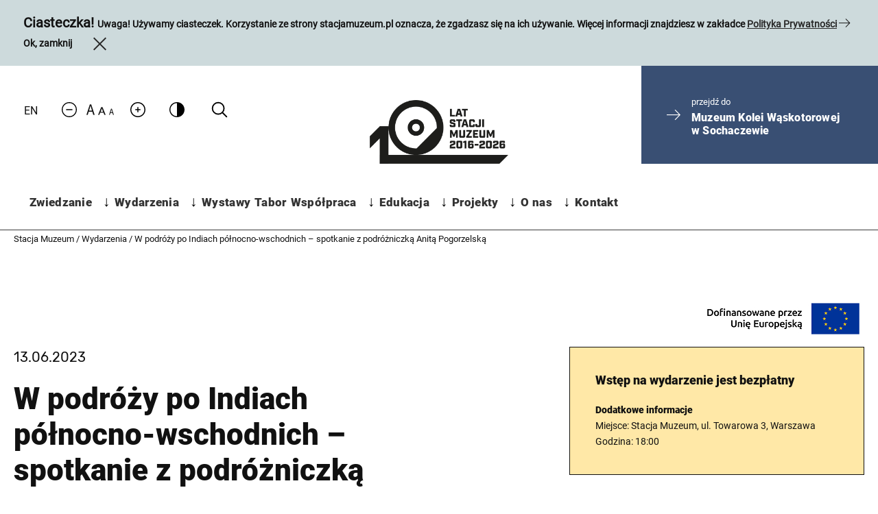

--- FILE ---
content_type: text/html; charset=UTF-8
request_url: https://stacjamuzeum.pl/wydarzenia/w-podrozy-po-indiach-polnocno-wschodnich-spotkanie-z-podrozniczka-anita-pogorzelska/
body_size: 36063
content:

<!DOCTYPE html>
<html lang="pl-PL">

<head>
    <meta charset="UTF-8">
    <meta name="viewport"
        content="width=device-width, user-scalable=no, initial-scale=1.0, maximum-scale=1.0, minimum-scale=1.0">
    <meta name='robots' content='index, follow, max-image-preview:large, max-snippet:-1, max-video-preview:-1' />
	<style>img:is([sizes="auto" i], [sizes^="auto," i]) { contain-intrinsic-size: 3000px 1500px }</style>
	
	<!-- This site is optimized with the Yoast SEO plugin v25.9 - https://yoast.com/wordpress/plugins/seo/ -->
	<title>W podróży po Indiach północno-wschodnich – spotkanie z podróżniczką Anitą Pogorzelską - Stacja Muzeum</title>
	<link rel="canonical" href="https://stacjamuzeum.pl/wydarzenia/w-podrozy-po-indiach-polnocno-wschodnich-spotkanie-z-podrozniczka-anita-pogorzelska/" />
	<meta property="og:locale" content="pl_PL" />
	<meta property="og:type" content="article" />
	<meta property="og:title" content="W podróży po Indiach północno-wschodnich – spotkanie z podróżniczką Anitą Pogorzelską - Stacja Muzeum" />
	<meta property="og:url" content="https://stacjamuzeum.pl/wydarzenia/w-podrozy-po-indiach-polnocno-wschodnich-spotkanie-z-podrozniczka-anita-pogorzelska/" />
	<meta property="og:site_name" content="Stacja Muzeum" />
	<meta property="article:modified_time" content="2023-06-12T14:46:20+00:00" />
	<meta property="og:image" content="https://stacjamuzeum.pl/wp-content/uploads/2023/05/348925094_257642100262112_7257295964742259627_n.jpg" />
	<meta property="og:image:width" content="1200" />
	<meta property="og:image:height" content="628" />
	<meta property="og:image:type" content="image/jpeg" />
	<meta name="twitter:card" content="summary_large_image" />
	<script type="application/ld+json" class="yoast-schema-graph">{"@context":"https://schema.org","@graph":[{"@type":"WebPage","@id":"https://stacjamuzeum.pl/wydarzenia/w-podrozy-po-indiach-polnocno-wschodnich-spotkanie-z-podrozniczka-anita-pogorzelska/","url":"https://stacjamuzeum.pl/wydarzenia/w-podrozy-po-indiach-polnocno-wschodnich-spotkanie-z-podrozniczka-anita-pogorzelska/","name":"W podróży po Indiach północno-wschodnich – spotkanie z podróżniczką Anitą Pogorzelską - Stacja Muzeum","isPartOf":{"@id":"https://stacjamuzeum.pl/#website"},"primaryImageOfPage":{"@id":"https://stacjamuzeum.pl/wydarzenia/w-podrozy-po-indiach-polnocno-wschodnich-spotkanie-z-podrozniczka-anita-pogorzelska/#primaryimage"},"image":{"@id":"https://stacjamuzeum.pl/wydarzenia/w-podrozy-po-indiach-polnocno-wschodnich-spotkanie-z-podrozniczka-anita-pogorzelska/#primaryimage"},"thumbnailUrl":"https://stacjamuzeum.pl/wp-content/uploads/2023/05/348925094_257642100262112_7257295964742259627_n.jpg","datePublished":"2023-05-17T13:10:04+00:00","dateModified":"2023-06-12T14:46:20+00:00","breadcrumb":{"@id":"https://stacjamuzeum.pl/wydarzenia/w-podrozy-po-indiach-polnocno-wschodnich-spotkanie-z-podrozniczka-anita-pogorzelska/#breadcrumb"},"inLanguage":"pl-PL","potentialAction":[{"@type":"ReadAction","target":["https://stacjamuzeum.pl/wydarzenia/w-podrozy-po-indiach-polnocno-wschodnich-spotkanie-z-podrozniczka-anita-pogorzelska/"]}]},{"@type":"ImageObject","inLanguage":"pl-PL","@id":"https://stacjamuzeum.pl/wydarzenia/w-podrozy-po-indiach-polnocno-wschodnich-spotkanie-z-podrozniczka-anita-pogorzelska/#primaryimage","url":"https://stacjamuzeum.pl/wp-content/uploads/2023/05/348925094_257642100262112_7257295964742259627_n.jpg","contentUrl":"https://stacjamuzeum.pl/wp-content/uploads/2023/05/348925094_257642100262112_7257295964742259627_n.jpg","width":1200,"height":628,"caption":"Barwy pomarańczowa, biała i zielona tworzą trzy poziome pasy, symbolizując flagę Indii, dominują w tle grafiki. Tekst informuje o spotkaniu z podróżniczką Anitą Pogorzelską, która podzieli się doświadczeniami z podróży po Indiach północno-wschodnich. Wydarzenie to zaplanowano w ramach obchodów 50-lecia Muzeum Azji i Pacyfiku, a odbędzie się w \"Stacji Muzeum\"."},{"@type":"BreadcrumbList","@id":"https://stacjamuzeum.pl/wydarzenia/w-podrozy-po-indiach-polnocno-wschodnich-spotkanie-z-podrozniczka-anita-pogorzelska/#breadcrumb","itemListElement":[{"@type":"ListItem","position":1,"name":"Strona główna","item":"https://stacjamuzeum.pl/"},{"@type":"ListItem","position":2,"name":"Wydarzenia","item":"https://stacjamuzeum.pl/kalendarium/"},{"@type":"ListItem","position":3,"name":"W podróży po Indiach północno-wschodnich – spotkanie z podróżniczką Anitą Pogorzelską"}]},{"@type":"WebSite","@id":"https://stacjamuzeum.pl/#website","url":"https://stacjamuzeum.pl/","name":"Stacja Muzeum","description":"Niesamowity skansen lokomotyw w centrum Warszawy","potentialAction":[{"@type":"SearchAction","target":{"@type":"EntryPoint","urlTemplate":"https://stacjamuzeum.pl/?s={search_term_string}"},"query-input":{"@type":"PropertyValueSpecification","valueRequired":true,"valueName":"search_term_string"}}],"inLanguage":"pl-PL"}]}</script>
	<!-- / Yoast SEO plugin. -->


<link rel='dns-prefetch' href='//code.jquery.com' />
<link rel='dns-prefetch' href='//cdnjs.cloudflare.com' />
<link rel='dns-prefetch' href='//unpkg.com' />
<link rel='dns-prefetch' href='//ewejsciowki.pl' />
<link rel='dns-prefetch' href='//ajax.googleapis.com' />
<link rel="alternate" type="application/rss+xml" title="Stacja Muzeum &raquo; Kanał z wpisami" href="https://stacjamuzeum.pl/feed/" />
<link rel="alternate" type="application/rss+xml" title="Stacja Muzeum &raquo; Kanał z komentarzami" href="https://stacjamuzeum.pl/comments/feed/" />
<script type="text/javascript">
/* <![CDATA[ */
window._wpemojiSettings = {"baseUrl":"https:\/\/s.w.org\/images\/core\/emoji\/16.0.1\/72x72\/","ext":".png","svgUrl":"https:\/\/s.w.org\/images\/core\/emoji\/16.0.1\/svg\/","svgExt":".svg","source":{"concatemoji":"https:\/\/stacjamuzeum.pl\/wp-includes\/js\/wp-emoji-release.min.js?ver=6.8.2"}};
/*! This file is auto-generated */
!function(s,n){var o,i,e;function c(e){try{var t={supportTests:e,timestamp:(new Date).valueOf()};sessionStorage.setItem(o,JSON.stringify(t))}catch(e){}}function p(e,t,n){e.clearRect(0,0,e.canvas.width,e.canvas.height),e.fillText(t,0,0);var t=new Uint32Array(e.getImageData(0,0,e.canvas.width,e.canvas.height).data),a=(e.clearRect(0,0,e.canvas.width,e.canvas.height),e.fillText(n,0,0),new Uint32Array(e.getImageData(0,0,e.canvas.width,e.canvas.height).data));return t.every(function(e,t){return e===a[t]})}function u(e,t){e.clearRect(0,0,e.canvas.width,e.canvas.height),e.fillText(t,0,0);for(var n=e.getImageData(16,16,1,1),a=0;a<n.data.length;a++)if(0!==n.data[a])return!1;return!0}function f(e,t,n,a){switch(t){case"flag":return n(e,"\ud83c\udff3\ufe0f\u200d\u26a7\ufe0f","\ud83c\udff3\ufe0f\u200b\u26a7\ufe0f")?!1:!n(e,"\ud83c\udde8\ud83c\uddf6","\ud83c\udde8\u200b\ud83c\uddf6")&&!n(e,"\ud83c\udff4\udb40\udc67\udb40\udc62\udb40\udc65\udb40\udc6e\udb40\udc67\udb40\udc7f","\ud83c\udff4\u200b\udb40\udc67\u200b\udb40\udc62\u200b\udb40\udc65\u200b\udb40\udc6e\u200b\udb40\udc67\u200b\udb40\udc7f");case"emoji":return!a(e,"\ud83e\udedf")}return!1}function g(e,t,n,a){var r="undefined"!=typeof WorkerGlobalScope&&self instanceof WorkerGlobalScope?new OffscreenCanvas(300,150):s.createElement("canvas"),o=r.getContext("2d",{willReadFrequently:!0}),i=(o.textBaseline="top",o.font="600 32px Arial",{});return e.forEach(function(e){i[e]=t(o,e,n,a)}),i}function t(e){var t=s.createElement("script");t.src=e,t.defer=!0,s.head.appendChild(t)}"undefined"!=typeof Promise&&(o="wpEmojiSettingsSupports",i=["flag","emoji"],n.supports={everything:!0,everythingExceptFlag:!0},e=new Promise(function(e){s.addEventListener("DOMContentLoaded",e,{once:!0})}),new Promise(function(t){var n=function(){try{var e=JSON.parse(sessionStorage.getItem(o));if("object"==typeof e&&"number"==typeof e.timestamp&&(new Date).valueOf()<e.timestamp+604800&&"object"==typeof e.supportTests)return e.supportTests}catch(e){}return null}();if(!n){if("undefined"!=typeof Worker&&"undefined"!=typeof OffscreenCanvas&&"undefined"!=typeof URL&&URL.createObjectURL&&"undefined"!=typeof Blob)try{var e="postMessage("+g.toString()+"("+[JSON.stringify(i),f.toString(),p.toString(),u.toString()].join(",")+"));",a=new Blob([e],{type:"text/javascript"}),r=new Worker(URL.createObjectURL(a),{name:"wpTestEmojiSupports"});return void(r.onmessage=function(e){c(n=e.data),r.terminate(),t(n)})}catch(e){}c(n=g(i,f,p,u))}t(n)}).then(function(e){for(var t in e)n.supports[t]=e[t],n.supports.everything=n.supports.everything&&n.supports[t],"flag"!==t&&(n.supports.everythingExceptFlag=n.supports.everythingExceptFlag&&n.supports[t]);n.supports.everythingExceptFlag=n.supports.everythingExceptFlag&&!n.supports.flag,n.DOMReady=!1,n.readyCallback=function(){n.DOMReady=!0}}).then(function(){return e}).then(function(){var e;n.supports.everything||(n.readyCallback(),(e=n.source||{}).concatemoji?t(e.concatemoji):e.wpemoji&&e.twemoji&&(t(e.twemoji),t(e.wpemoji)))}))}((window,document),window._wpemojiSettings);
/* ]]> */
</script>
<style id='wp-emoji-styles-inline-css' type='text/css'>

	img.wp-smiley, img.emoji {
		display: inline !important;
		border: none !important;
		box-shadow: none !important;
		height: 1em !important;
		width: 1em !important;
		margin: 0 0.07em !important;
		vertical-align: -0.1em !important;
		background: none !important;
		padding: 0 !important;
	}
</style>
<link rel='stylesheet' id='wp-block-library-css' href='https://stacjamuzeum.pl/wp-includes/css/dist/block-library/style.min.css?ver=6.8.2' type='text/css' media='all' />
<style id='classic-theme-styles-inline-css' type='text/css'>
/*! This file is auto-generated */
.wp-block-button__link{color:#fff;background-color:#32373c;border-radius:9999px;box-shadow:none;text-decoration:none;padding:calc(.667em + 2px) calc(1.333em + 2px);font-size:1.125em}.wp-block-file__button{background:#32373c;color:#fff;text-decoration:none}
</style>
<style id='global-styles-inline-css' type='text/css'>
:root{--wp--preset--aspect-ratio--square: 1;--wp--preset--aspect-ratio--4-3: 4/3;--wp--preset--aspect-ratio--3-4: 3/4;--wp--preset--aspect-ratio--3-2: 3/2;--wp--preset--aspect-ratio--2-3: 2/3;--wp--preset--aspect-ratio--16-9: 16/9;--wp--preset--aspect-ratio--9-16: 9/16;--wp--preset--color--black: #000000;--wp--preset--color--cyan-bluish-gray: #abb8c3;--wp--preset--color--white: #ffffff;--wp--preset--color--pale-pink: #f78da7;--wp--preset--color--vivid-red: #cf2e2e;--wp--preset--color--luminous-vivid-orange: #ff6900;--wp--preset--color--luminous-vivid-amber: #fcb900;--wp--preset--color--light-green-cyan: #7bdcb5;--wp--preset--color--vivid-green-cyan: #00d084;--wp--preset--color--pale-cyan-blue: #8ed1fc;--wp--preset--color--vivid-cyan-blue: #0693e3;--wp--preset--color--vivid-purple: #9b51e0;--wp--preset--gradient--vivid-cyan-blue-to-vivid-purple: linear-gradient(135deg,rgba(6,147,227,1) 0%,rgb(155,81,224) 100%);--wp--preset--gradient--light-green-cyan-to-vivid-green-cyan: linear-gradient(135deg,rgb(122,220,180) 0%,rgb(0,208,130) 100%);--wp--preset--gradient--luminous-vivid-amber-to-luminous-vivid-orange: linear-gradient(135deg,rgba(252,185,0,1) 0%,rgba(255,105,0,1) 100%);--wp--preset--gradient--luminous-vivid-orange-to-vivid-red: linear-gradient(135deg,rgba(255,105,0,1) 0%,rgb(207,46,46) 100%);--wp--preset--gradient--very-light-gray-to-cyan-bluish-gray: linear-gradient(135deg,rgb(238,238,238) 0%,rgb(169,184,195) 100%);--wp--preset--gradient--cool-to-warm-spectrum: linear-gradient(135deg,rgb(74,234,220) 0%,rgb(151,120,209) 20%,rgb(207,42,186) 40%,rgb(238,44,130) 60%,rgb(251,105,98) 80%,rgb(254,248,76) 100%);--wp--preset--gradient--blush-light-purple: linear-gradient(135deg,rgb(255,206,236) 0%,rgb(152,150,240) 100%);--wp--preset--gradient--blush-bordeaux: linear-gradient(135deg,rgb(254,205,165) 0%,rgb(254,45,45) 50%,rgb(107,0,62) 100%);--wp--preset--gradient--luminous-dusk: linear-gradient(135deg,rgb(255,203,112) 0%,rgb(199,81,192) 50%,rgb(65,88,208) 100%);--wp--preset--gradient--pale-ocean: linear-gradient(135deg,rgb(255,245,203) 0%,rgb(182,227,212) 50%,rgb(51,167,181) 100%);--wp--preset--gradient--electric-grass: linear-gradient(135deg,rgb(202,248,128) 0%,rgb(113,206,126) 100%);--wp--preset--gradient--midnight: linear-gradient(135deg,rgb(2,3,129) 0%,rgb(40,116,252) 100%);--wp--preset--font-size--small: 13px;--wp--preset--font-size--medium: 20px;--wp--preset--font-size--large: 36px;--wp--preset--font-size--x-large: 42px;--wp--preset--spacing--20: 0.44rem;--wp--preset--spacing--30: 0.67rem;--wp--preset--spacing--40: 1rem;--wp--preset--spacing--50: 1.5rem;--wp--preset--spacing--60: 2.25rem;--wp--preset--spacing--70: 3.38rem;--wp--preset--spacing--80: 5.06rem;--wp--preset--shadow--natural: 6px 6px 9px rgba(0, 0, 0, 0.2);--wp--preset--shadow--deep: 12px 12px 50px rgba(0, 0, 0, 0.4);--wp--preset--shadow--sharp: 6px 6px 0px rgba(0, 0, 0, 0.2);--wp--preset--shadow--outlined: 6px 6px 0px -3px rgba(255, 255, 255, 1), 6px 6px rgba(0, 0, 0, 1);--wp--preset--shadow--crisp: 6px 6px 0px rgba(0, 0, 0, 1);}:where(.is-layout-flex){gap: 0.5em;}:where(.is-layout-grid){gap: 0.5em;}body .is-layout-flex{display: flex;}.is-layout-flex{flex-wrap: wrap;align-items: center;}.is-layout-flex > :is(*, div){margin: 0;}body .is-layout-grid{display: grid;}.is-layout-grid > :is(*, div){margin: 0;}:where(.wp-block-columns.is-layout-flex){gap: 2em;}:where(.wp-block-columns.is-layout-grid){gap: 2em;}:where(.wp-block-post-template.is-layout-flex){gap: 1.25em;}:where(.wp-block-post-template.is-layout-grid){gap: 1.25em;}.has-black-color{color: var(--wp--preset--color--black) !important;}.has-cyan-bluish-gray-color{color: var(--wp--preset--color--cyan-bluish-gray) !important;}.has-white-color{color: var(--wp--preset--color--white) !important;}.has-pale-pink-color{color: var(--wp--preset--color--pale-pink) !important;}.has-vivid-red-color{color: var(--wp--preset--color--vivid-red) !important;}.has-luminous-vivid-orange-color{color: var(--wp--preset--color--luminous-vivid-orange) !important;}.has-luminous-vivid-amber-color{color: var(--wp--preset--color--luminous-vivid-amber) !important;}.has-light-green-cyan-color{color: var(--wp--preset--color--light-green-cyan) !important;}.has-vivid-green-cyan-color{color: var(--wp--preset--color--vivid-green-cyan) !important;}.has-pale-cyan-blue-color{color: var(--wp--preset--color--pale-cyan-blue) !important;}.has-vivid-cyan-blue-color{color: var(--wp--preset--color--vivid-cyan-blue) !important;}.has-vivid-purple-color{color: var(--wp--preset--color--vivid-purple) !important;}.has-black-background-color{background-color: var(--wp--preset--color--black) !important;}.has-cyan-bluish-gray-background-color{background-color: var(--wp--preset--color--cyan-bluish-gray) !important;}.has-white-background-color{background-color: var(--wp--preset--color--white) !important;}.has-pale-pink-background-color{background-color: var(--wp--preset--color--pale-pink) !important;}.has-vivid-red-background-color{background-color: var(--wp--preset--color--vivid-red) !important;}.has-luminous-vivid-orange-background-color{background-color: var(--wp--preset--color--luminous-vivid-orange) !important;}.has-luminous-vivid-amber-background-color{background-color: var(--wp--preset--color--luminous-vivid-amber) !important;}.has-light-green-cyan-background-color{background-color: var(--wp--preset--color--light-green-cyan) !important;}.has-vivid-green-cyan-background-color{background-color: var(--wp--preset--color--vivid-green-cyan) !important;}.has-pale-cyan-blue-background-color{background-color: var(--wp--preset--color--pale-cyan-blue) !important;}.has-vivid-cyan-blue-background-color{background-color: var(--wp--preset--color--vivid-cyan-blue) !important;}.has-vivid-purple-background-color{background-color: var(--wp--preset--color--vivid-purple) !important;}.has-black-border-color{border-color: var(--wp--preset--color--black) !important;}.has-cyan-bluish-gray-border-color{border-color: var(--wp--preset--color--cyan-bluish-gray) !important;}.has-white-border-color{border-color: var(--wp--preset--color--white) !important;}.has-pale-pink-border-color{border-color: var(--wp--preset--color--pale-pink) !important;}.has-vivid-red-border-color{border-color: var(--wp--preset--color--vivid-red) !important;}.has-luminous-vivid-orange-border-color{border-color: var(--wp--preset--color--luminous-vivid-orange) !important;}.has-luminous-vivid-amber-border-color{border-color: var(--wp--preset--color--luminous-vivid-amber) !important;}.has-light-green-cyan-border-color{border-color: var(--wp--preset--color--light-green-cyan) !important;}.has-vivid-green-cyan-border-color{border-color: var(--wp--preset--color--vivid-green-cyan) !important;}.has-pale-cyan-blue-border-color{border-color: var(--wp--preset--color--pale-cyan-blue) !important;}.has-vivid-cyan-blue-border-color{border-color: var(--wp--preset--color--vivid-cyan-blue) !important;}.has-vivid-purple-border-color{border-color: var(--wp--preset--color--vivid-purple) !important;}.has-vivid-cyan-blue-to-vivid-purple-gradient-background{background: var(--wp--preset--gradient--vivid-cyan-blue-to-vivid-purple) !important;}.has-light-green-cyan-to-vivid-green-cyan-gradient-background{background: var(--wp--preset--gradient--light-green-cyan-to-vivid-green-cyan) !important;}.has-luminous-vivid-amber-to-luminous-vivid-orange-gradient-background{background: var(--wp--preset--gradient--luminous-vivid-amber-to-luminous-vivid-orange) !important;}.has-luminous-vivid-orange-to-vivid-red-gradient-background{background: var(--wp--preset--gradient--luminous-vivid-orange-to-vivid-red) !important;}.has-very-light-gray-to-cyan-bluish-gray-gradient-background{background: var(--wp--preset--gradient--very-light-gray-to-cyan-bluish-gray) !important;}.has-cool-to-warm-spectrum-gradient-background{background: var(--wp--preset--gradient--cool-to-warm-spectrum) !important;}.has-blush-light-purple-gradient-background{background: var(--wp--preset--gradient--blush-light-purple) !important;}.has-blush-bordeaux-gradient-background{background: var(--wp--preset--gradient--blush-bordeaux) !important;}.has-luminous-dusk-gradient-background{background: var(--wp--preset--gradient--luminous-dusk) !important;}.has-pale-ocean-gradient-background{background: var(--wp--preset--gradient--pale-ocean) !important;}.has-electric-grass-gradient-background{background: var(--wp--preset--gradient--electric-grass) !important;}.has-midnight-gradient-background{background: var(--wp--preset--gradient--midnight) !important;}.has-small-font-size{font-size: var(--wp--preset--font-size--small) !important;}.has-medium-font-size{font-size: var(--wp--preset--font-size--medium) !important;}.has-large-font-size{font-size: var(--wp--preset--font-size--large) !important;}.has-x-large-font-size{font-size: var(--wp--preset--font-size--x-large) !important;}
:where(.wp-block-post-template.is-layout-flex){gap: 1.25em;}:where(.wp-block-post-template.is-layout-grid){gap: 1.25em;}
:where(.wp-block-columns.is-layout-flex){gap: 2em;}:where(.wp-block-columns.is-layout-grid){gap: 2em;}
:root :where(.wp-block-pullquote){font-size: 1.5em;line-height: 1.6;}
</style>
<link rel='stylesheet' id='mailerlite_forms.css-css' href='https://stacjamuzeum.pl/wp-content/plugins/official-mailerlite-sign-up-forms/assets/css/mailerlite_forms.css?ver=1.7.14' type='text/css' media='all' />
<link rel='stylesheet' id='rezerwacja-lekcji-muzealnych-css' href='https://stacjamuzeum.pl/wp-content/plugins/rezerwacja-lekcji-muzealnych/assets/css/style.css?ver=1' type='text/css' media='all' />
<link rel='stylesheet' id='jquery-ui-datepicker-style-css' href='https://code.jquery.com/ui/1.12.1/themes/base/jquery-ui.css?ver=6.8.2' type='text/css' media='all' />
<link rel='stylesheet' id='jquery-ui-css-css' href='//code.jquery.com/ui/1.13.2/themes/base/jquery-ui.css?ver=6.8.2' type='text/css' media='all' />
<link rel='stylesheet' id='woocommerce-layout-css' href='https://stacjamuzeum.pl/wp-content/plugins/woocommerce/assets/css/woocommerce-layout.css?ver=10.1.2' type='text/css' media='all' />
<link rel='stylesheet' id='woocommerce-smallscreen-css' href='https://stacjamuzeum.pl/wp-content/plugins/woocommerce/assets/css/woocommerce-smallscreen.css?ver=10.1.2' type='text/css' media='only screen and (max-width: 768px)' />
<link rel='stylesheet' id='woocommerce-general-css' href='https://stacjamuzeum.pl/wp-content/plugins/woocommerce/assets/css/woocommerce.css?ver=10.1.2' type='text/css' media='all' />
<style id='woocommerce-inline-inline-css' type='text/css'>
.woocommerce form .form-row .required { visibility: visible; }
</style>
<link rel='stylesheet' id='jquery-ui-style-css' href='//ajax.googleapis.com/ajax/libs/jqueryui/1.13.3/themes/smoothness/jquery-ui.min.css?ver=6.8.2' type='text/css' media='all' />
<link rel='stylesheet' id='wc-bookings-styles-css' href='https://stacjamuzeum.pl/wp-content/plugins/woocommerce-bookings/dist/css/frontend.css?ver=1.15.10' type='text/css' media='all' />
<link rel='stylesheet' id='brands-styles-css' href='https://stacjamuzeum.pl/wp-content/plugins/woocommerce/assets/css/brands.css?ver=10.1.2' type='text/css' media='all' />
<link rel='stylesheet' id='main_styles-css' href='https://stacjamuzeum.pl/wp-content/themes/stacjamuzeum/assets_front/css/bundle.css?ver=2375' type='text/css' media='' />
<script type="text/javascript" src="//code.jquery.com/jquery-3.4.1.min.js?ver=3.4.1" id="jquery-js"></script>
<script type="text/javascript" src="https://stacjamuzeum.pl/wp-includes/js/jquery/ui/core.min.js?ver=1.13.3" id="jquery-ui-core-js"></script>
<script type="text/javascript" src="https://stacjamuzeum.pl/wp-includes/js/jquery/ui/datepicker.min.js?ver=1.13.3" id="jquery-ui-datepicker-js"></script>
<script type="text/javascript" id="jquery-ui-datepicker-js-after">
/* <![CDATA[ */
jQuery(function(jQuery){jQuery.datepicker.setDefaults({"closeText":"Zamknij","currentText":"Dzisiaj","monthNames":["stycze\u0144","luty","marzec","kwiecie\u0144","maj","czerwiec","lipiec","sierpie\u0144","wrzesie\u0144","pa\u017adziernik","listopad","grudzie\u0144"],"monthNamesShort":["sty","lut","mar","kwi","maj","cze","lip","sie","wrz","pa\u017a","lis","gru"],"nextText":"Nast\u0119pny","prevText":"Poprzedni","dayNames":["niedziela","poniedzia\u0142ek","wtorek","\u015broda","czwartek","pi\u0105tek","sobota"],"dayNamesShort":["niedz.","pon.","wt.","\u015br.","czw.","pt.","sob."],"dayNamesMin":["N","P","W","\u015a","C","P","S"],"dateFormat":"d MM yy","firstDay":1,"isRTL":false});});
/* ]]> */
</script>
<script type="text/javascript" src="https://code.jquery.com/ui/1.13.2/jquery-ui.js?ver=1.13.2" id="jquery-ui-js"></script>
<script type="text/javascript" src="https://stacjamuzeum.pl/wp-content/plugins/rezerwacja-lekcji-muzealnych/assets/js/script.js?ver=6.8.2" id="sc_res_js-js"></script>
<script type="text/javascript" src="https://stacjamuzeum.pl/wp-content/plugins/woocommerce/assets/js/jquery-blockui/jquery.blockUI.min.js?ver=2.7.0-wc.10.1.2" id="jquery-blockui-js" defer="defer" data-wp-strategy="defer"></script>
<script type="text/javascript" id="wc-add-to-cart-js-extra">
/* <![CDATA[ */
var wc_add_to_cart_params = {"ajax_url":"\/wp-admin\/admin-ajax.php","wc_ajax_url":"\/?wc-ajax=%%endpoint%%","i18n_view_cart":"Zobacz koszyk","cart_url":"https:\/\/stacjamuzeum.pl\/checkout\/","is_cart":"","cart_redirect_after_add":"no"};
/* ]]> */
</script>
<script type="text/javascript" src="https://stacjamuzeum.pl/wp-content/plugins/woocommerce/assets/js/frontend/add-to-cart.min.js?ver=10.1.2" id="wc-add-to-cart-js" defer="defer" data-wp-strategy="defer"></script>
<script type="text/javascript" src="https://stacjamuzeum.pl/wp-content/plugins/woocommerce/assets/js/js-cookie/js.cookie.min.js?ver=2.1.4-wc.10.1.2" id="js-cookie-js" defer="defer" data-wp-strategy="defer"></script>
<script type="text/javascript" id="woocommerce-js-extra">
/* <![CDATA[ */
var woocommerce_params = {"ajax_url":"\/wp-admin\/admin-ajax.php","wc_ajax_url":"\/?wc-ajax=%%endpoint%%","i18n_password_show":"Poka\u017c has\u0142o","i18n_password_hide":"Ukryj has\u0142o"};
/* ]]> */
</script>
<script type="text/javascript" src="https://stacjamuzeum.pl/wp-content/plugins/woocommerce/assets/js/frontend/woocommerce.min.js?ver=10.1.2" id="woocommerce-js" defer="defer" data-wp-strategy="defer"></script>
<link rel="https://api.w.org/" href="https://stacjamuzeum.pl/wp-json/" /><link rel="alternate" title="JSON" type="application/json" href="https://stacjamuzeum.pl/wp-json/wp/v2/events/11816" /><link rel="EditURI" type="application/rsd+xml" title="RSD" href="https://stacjamuzeum.pl/xmlrpc.php?rsd" />
<meta name="generator" content="WordPress 6.8.2" />
<meta name="generator" content="WooCommerce 10.1.2" />
<link rel='shortlink' href='https://stacjamuzeum.pl/?p=11816' />
<link rel="alternate" title="oEmbed (JSON)" type="application/json+oembed" href="https://stacjamuzeum.pl/wp-json/oembed/1.0/embed?url=https%3A%2F%2Fstacjamuzeum.pl%2Fwydarzenia%2Fw-podrozy-po-indiach-polnocno-wschodnich-spotkanie-z-podrozniczka-anita-pogorzelska%2F" />
<link rel="alternate" title="oEmbed (XML)" type="text/xml+oembed" href="https://stacjamuzeum.pl/wp-json/oembed/1.0/embed?url=https%3A%2F%2Fstacjamuzeum.pl%2Fwydarzenia%2Fw-podrozy-po-indiach-polnocno-wschodnich-spotkanie-z-podrozniczka-anita-pogorzelska%2F&#038;format=xml" />

		<!-- GA Google Analytics @ https://m0n.co/ga -->
		<script>
			(function(i,s,o,g,r,a,m){i['GoogleAnalyticsObject']=r;i[r]=i[r]||function(){
			(i[r].q=i[r].q||[]).push(arguments)},i[r].l=1*new Date();a=s.createElement(o),
			m=s.getElementsByTagName(o)[0];a.async=1;a.src=g;m.parentNode.insertBefore(a,m)
			})(window,document,'script','https://www.google-analytics.com/analytics.js','ga');
			ga('create', 'UA-83625205-1', 'auto');
			ga('send', 'pageview');
		</script>

	        <!-- MailerLite Universal -->
        <script>
            (function(w,d,e,u,f,l,n){w[f]=w[f]||function(){(w[f].q=w[f].q||[])
                .push(arguments);},l=d.createElement(e),l.async=1,l.src=u,
                n=d.getElementsByTagName(e)[0],n.parentNode.insertBefore(l,n);})
            (window,document,'script','https://assets.mailerlite.com/js/universal.js','ml');
            ml('account', '1209335');
            ml('enablePopups', true);
        </script>
        <!-- End MailerLite Universal -->
        	<noscript><style>.woocommerce-product-gallery{ opacity: 1 !important; }</style></noscript>
	<style type="text/css">.recentcomments a{display:inline !important;padding:0 !important;margin:0 !important;}</style><style type="text/css" id="custom-background-css">
body.custom-background { background-color: #fff; }
</style>
	<link rel="icon" href="https://stacjamuzeum.pl/wp-content/uploads/2021/02/cropped-favicon_3-32x32.png" sizes="32x32" />
<link rel="icon" href="https://stacjamuzeum.pl/wp-content/uploads/2021/02/cropped-favicon_3-192x192.png" sizes="192x192" />
<link rel="apple-touch-icon" href="https://stacjamuzeum.pl/wp-content/uploads/2021/02/cropped-favicon_3-180x180.png" />
<meta name="msapplication-TileImage" content="https://stacjamuzeum.pl/wp-content/uploads/2021/02/cropped-favicon_3-270x270.png" />
    <style type="text/css">
        .wpml-ls-native{
            color: #000;
        }
    </style>
    <link rel="stylesheet" type="text/css" href="/wp-content/themes/stacjamuzeum/frontEnd/dev/css/style.min.css" />
</head>

<body class="wp-singular events-template-default single single-events postid-11816 custom-background wp-theme-stacjamuzeum theme-stacjamuzeum woocommerce-no-js cont-dw">

        <div class="info-bar" id="cookies">
        <div class="info-bar__cookies">
            <p class="info-bar__text">
                <strong>
                    <span class="cookie-heading">
                        Ciasteczka!                    </span>
                    Uwaga! Używamy ciasteczek. Korzystanie ze strony                                            stacjamuzeum.pl
                                        oznacza, że zgadzasz się na ich używanie. Więcej informacji znajdziesz w zakładce                    <a class="privacy-policy-link" href="https://stacjamuzeum.pl/polityka-prywatnosci/" rel="privacy-policy">Polityka Prywatności</a><span role="separator" aria-hidden="true"></span>                    <span class="icon-arrow-right"></span>
                </strong>
            </p>
            <a class="info-bar__right" id="cookies-button" href="javascript:void(0);">
                Ok, zamknij                <span class="icon-close"></span>
            </a>
        </div>
    </div>
    
    <div class="menu-container menu-container-top">
        <div class="menu-mobile-bar">

				                <a class="menu-logo-mobile" href="https://stacjamuzeum.pl" aria-label="mobile menu link">
						  						                          <img src="https://stacjamuzeum.pl/wp-content/themes/stacjamuzeum/assets_front/img/logo-new.png" alt="" class="img-n">
                        <img src="https://stacjamuzeum.pl/wp-content/themes/stacjamuzeum/assets_front/img/logo-new-hc.png" alt="" class="img-hc">
						                  </a>
                <a href="javascript:void(0);" class="menu-hamburger menu-button"> <svg width="37px" height="48px" viewBox="0 0 48 48" version="1.1"
                                                                                       xmlns="http://www.w3.org/2000/svg">
                        <g>
                            <line x1="0" y1="17" x2="48" y2="17" stroke-width="2" />
                            <line x1="0" y1="31" x2="48" y2="31" stroke-width="2" />
                        </g>

                        <g>
                            <line x1="0" y1="24" x2="48" y2="24" stroke-width="2" />
                            <line x1="0" y1="24" x2="48" y2="24" stroke-width="2" />
                        </g>
                    </svg></a>
        </div>
    <header class="menu noscroll cont-dw">

        <nav class="menu-icons">
            	<li class="lang-item lang-item-207 lang-item-en no-translation lang-item-first"><a lang="en-US" hreflang="en-US" href="https://stacjamuzeum.pl/en/">EN</a></li>
</a>            <span class="icon-font" style="display: none"></span>
            <span class="sc-icon-font-container">
                <a href="#" id="decrease-font" aria-label="Zmniejsz rozmiar czcionki"><svg aria-label="Znak zmniejszenia czcionki" width="22px" height="22px" viewBox="0 0 32 32" version="1.1" xmlns="http://www.w3.org/2000/svg"
                                                                                           xmlns:xlink="http://www.w3.org/1999/xlink"><g id="Page-1" stroke="none" stroke-width="1" fill="none" fill-rule="evenodd" sketch:type="MSPage"><g
                                    id="Icon-Set" sketch:type="MSLayerGroup" transform="translate(-516.000000, -1087.000000)" fill="#000000"><path d="M532,1117 C524.268,1117 518,1110.73 518,1103 C518,1095.27 524.268,1089 532,1089 C539.732,1089 546,1095.27 546,1103 C546,1110.73 539.732,1117 532,1117 L532,1117 Z M532,1087 C523.163,1087 516,1094.16 516,1103 C516,1111.84 523.163,1119 532,1119 C540.837,1119 548,1111.84 548,1103 C548,1094.16 540.837,1087 532,1087 L532,1087 Z M538,1102 L526,1102 C525.447,1102 525,1102.45 525,1103 C525,1103.55 525.447,1104 526,1104 L538,1104 C538.553,1104 539,1103.55 539,1103 C539,1102.45 538.553,1102 538,1102 L538,1102 Z" id="minus-circle" sketch:type="MSShapeGroup"></path></g></g></svg></a>
                <span id="icon-scfont" class="icon-scfont">&nbsp;</span>
                <a href="#" id="increase-font" aria-label="Zwiększ rozmiar czcionki">
                <svg aria-label="Znak zwiększenia czcionki" fill="#000000" height="22px" width="22px" version="1.1" id="Capa_1" xmlns="http://www.w3.org/2000/svg" xmlns:xlink="http://www.w3.org/1999/xlink" viewBox="0 0 490 490"
                      xml:space="preserve"><g><g><g><path d="M227.8,174.1v53.7h-53.7c-9.5,0-17.2,7.7-17.2,17.2s7.7,17.2,17.2,17.2h53.7v53.7c0,9.5,7.7,17.2,17.2,17.2s17.1-7.7,17.1-17.2v-53.7h53.7c9.5,0,17.2-7.7,17.2-17.2s-7.7-17.2-17.2-17.2h-53.7v-53.7c0-9.5-7.7-17.2-17.1-17.2S227.8,164.6,227.8,174.1z"/><path d="M71.7,71.7C25.5,118,0,179.5,0,245s25.5,127,71.8,173.3C118,464.5,179.6,490,245,490s127-25.5,173.3-71.8C464.5,372,490,310.4,490,245s-25.5-127-71.8-173.3C372,25.5,310.5,0,245,0C179.6,0,118,25.5,71.7,71.7z M455.7,245c0,56.3-21.9,109.2-61.7,149s-92.7,61.7-149,61.7S135.8,433.8,96,394s-61.7-92.7-61.7-149S56.2,135.8,96,96s92.7-61.7,149-61.7S354.2,56.2,394,96S455.7,188.7,455.7,245z"/></g></g><g></g><g></g><g></g><g></g><g></g><g></g><g></g><g></g><g></g><g></g><g></g><g></g><g></g><g></g><g></g></g></svg></a></span>
            <a href="#" id="changeContrast" aria-label="Zmień kontrast">
                <svg aria-label="Znak zmiany kontrastu" height="22px" width="22px" viewBox="0 0 18 18" xmlns="http://www.w3.org/2000/svg">
                    <path fill="#000000" fill-rule="evenodd" d="M68,121 C72.9705627,121 77,116.970563 77,112 C77,107.029437 72.9705627,103 68,103 C63.0294373,103 59,107.029437 59,112 C59,116.970563 63.0294373,121 68,121 Z M68,119.8 C72.2313475,119.8 75.8,116.307821 75.8,112 C75.8,108.076069 72.6281738,104.2 68,104.2 L68,119.8 Z" transform="matrix(-1 0 0 1 77 -103)"/>
                </svg>
            </a>
            <form class="search-form" action="https://stacjamuzeum.pl/">
                <a href="" class="search-form__btn"  aria-label="Kliknij aby wyszukać na stronie">
                    <svg width="30px" height="30px" viewBox="0 0 32 32" enable-background="new 0 0 32 32" id="Editable-line" version="1.1" xml:space="preserve" xmlns="http://www.w3.org/2000/svg" xmlns:xlink="http://www.w3.org/1999/xlink">
                        <circle cx="14" cy="14" fill="none" id="XMLID_42_" r="9" stroke="#000000" stroke-linecap="round" stroke-linejoin="round" stroke-miterlimit="10" stroke-width="2"/>
                        <line fill="none" id="XMLID_44_" stroke="#000000" stroke-linecap="round" stroke-linejoin="round" stroke-miterlimit="10" stroke-width="2" x1="27" x2="20.366" y1="27" y2="20.366"/></svg></a>
                <div id="search-form-box">
                    <label for="szukaj-na-stronie">Szukaj na stronie</label>
                    <input id="szukaj-na-stronie" class="search-form__input" type="text" name="s" value=""  aria-label="Szukaj na stronie">
                </div>
            </form>
        </nav>
                                    <a class="menu-logo" href="https://stacjamuzeum.pl">
                                            <img src="https://stacjamuzeum.pl/wp-content/themes/stacjamuzeum/assets_front/img/logo-new.png" alt="Logo Stacja Muzeum" class="img-n">
            <img src="https://stacjamuzeum.pl/wp-content/themes/stacjamuzeum/assets_front/img/logo-new-hc.png" alt="Logo Stacja Muzeum" class="img-hc">
                    </a>
                        <a href="https://sochaczew.stacjamuzeum.pl" class="menu-btn cont-db">
            <span class="icon-arrow-right"></span>
            <p class="menu-btn__text">
                <span class="menu-btn__text-sm">przejdź do</span>
                Muzeum Kolei Wąskotorowej w Sochaczewie            </p>
        </a>
        
                 <div class="menu-container main-menu container">
<!--            <button class="menu-button">--><!--</button>-->
            <div id="site-header-menu" class="site-header-menu">
                <nav id="site-navigation" class="main-navigation" role="navigation" aria-label="Primary Menu">
                              <ul id="menu-main" class="main-menu container"><li class="menu-item menu-item-type-post_type menu-item-object-page menu-item-has-children menu-item-108"><a href="https://stacjamuzeum.pl/zwiedzanie-2/">Zwiedzanie</a>
<ul class="sub-menu cont-dw">
	<li class="menu-item menu-item-type-post_type menu-item-object-page menu-item-2912"><a href="https://stacjamuzeum.pl/zwiedzanie-2/bilety/">Bilety</a></li>
	<li class="menu-item menu-item-type-post_type menu-item-object-page menu-item-109"><a href="https://stacjamuzeum.pl/zwiedzanie-2/przewodnicy/">Przewodnicy</a></li>
	<li class="menu-item menu-item-type-post_type menu-item-object-page menu-item-14235"><a href="https://stacjamuzeum.pl/zwiedzanie-2/voucher-na-zwiedzanie-z-przewodnikiem-w-j-polskim/">Voucher na zwiedzanie z przewodnikiem</a></li>
	<li class="menu-item menu-item-type-post_type menu-item-object-page menu-item-9460"><a href="https://stacjamuzeum.pl/zwiedzanie-2/wirtualny-spacer/">Wirtualny spacer</a></li>
	<li class="menu-item menu-item-type-post_type menu-item-object-page menu-item-8160"><a href="https://stacjamuzeum.pl/zwiedzanie-2/informacje-o-dostepnosci/">Informacje o dostępności</a></li>
	<li class="menu-item menu-item-type-post_type menu-item-object-page menu-item-15645"><a href="https://stacjamuzeum.pl/zwiedzanie-2/polityka-ochrony-maloletnich/">Polityka ochrony małoletnich</a></li>
</ul>
</li>
<li class="menu-item menu-item-type-post_type menu-item-object-page menu-item-has-children menu-item-60"><a href="https://stacjamuzeum.pl/wydarzenie/">Wydarzenia</a>
<ul class="sub-menu cont-dw">
	<li class="menu-item menu-item-type-post_type menu-item-object-page current_page_parent menu-item-2653"><a href="https://stacjamuzeum.pl/aktualnosci/">Aktualności</a></li>
	<li class="menu-item menu-item-type-post_type menu-item-object-page menu-item-4390"><a href="https://stacjamuzeum.pl/wydarzenie/gieldy-modelarskie/">Giełdy modelarskie</a></li>
	<li class="menu-item menu-item-type-post_type menu-item-object-page menu-item-8700"><a href="https://stacjamuzeum.pl/wydarzenie/harmonogram-otwarcia-jednostek-taboru-kolejowego/">Harmonogram otwarcia jednostek</a></li>
	<li class="menu-item menu-item-type-post_type menu-item-object-page menu-item-2684"><a href="https://stacjamuzeum.pl/wydarzenie/symulator-lokomotywy-eu07/">Symulator lokomotywy EU07</a></li>
	<li class="menu-item menu-item-type-post_type menu-item-object-page menu-item-18465"><a href="https://stacjamuzeum.pl/wydarzenie/symulator-elektrycznego-zespolu-trakcyjnego-en57/">Symulator elektrycznego zespołu trakcyjnego EN57</a></li>
	<li class="menu-item menu-item-type-custom menu-item-object-custom menu-item-2674"><a href="/kalendarium">Kalendarium</a></li>
</ul>
</li>
<li class="menu-item menu-item-type-post_type menu-item-object-page menu-item-59"><a href="https://stacjamuzeum.pl/wystawy/">Wystawy</a></li>
<li class="menu-item menu-item-type-post_type menu-item-object-page menu-item-58"><a href="https://stacjamuzeum.pl/tabor/">Tabor</a></li>
<li class="menu-item menu-item-type-post_type menu-item-object-page menu-item-has-children menu-item-56"><a href="https://stacjamuzeum.pl/wspolpraca/">Współpraca</a>
<ul class="sub-menu cont-dw">
	<li class="menu-item menu-item-type-post_type menu-item-object-page menu-item-2668"><a href="https://stacjamuzeum.pl/wspolpraca/identyfikacja-wizualna/">Identyfikacja wizualna</a></li>
	<li class="menu-item menu-item-type-post_type menu-item-object-page menu-item-2664"><a href="https://stacjamuzeum.pl/wspolpraca/kwerendy/">Kwerendy</a></li>
	<li class="menu-item menu-item-type-post_type menu-item-object-page menu-item-2660"><a href="https://stacjamuzeum.pl/wspolpraca/sesje-zdjeciowe-i-plany-filmowe/">Sesje zdjęciowe i plany filmowe</a></li>
	<li class="menu-item menu-item-type-post_type menu-item-object-page menu-item-2661"><a href="https://stacjamuzeum.pl/wspolpraca/urodziny/">Urodziny</a></li>
	<li class="menu-item menu-item-type-post_type menu-item-object-page menu-item-2663"><a href="https://stacjamuzeum.pl/wspolpraca/wolontariat/">Wolontariat</a></li>
	<li class="menu-item menu-item-type-post_type menu-item-object-page menu-item-16632"><a href="https://stacjamuzeum.pl/wspolpraca/wspolpraca-miedzynarodowa/">Współpraca międzynarodowa</a></li>
	<li class="menu-item menu-item-type-post_type menu-item-object-page menu-item-16683"><a href="https://stacjamuzeum.pl/wspolpraca/wypozyczanie-wystaw/">Wypożyczanie wystaw</a></li>
</ul>
</li>
<li class="menu-item menu-item-type-post_type menu-item-object-page menu-item-has-children menu-item-2911"><a href="https://stacjamuzeum.pl/edukacja/">Edukacja</a>
<ul class="sub-menu cont-dw">
	<li class="menu-item menu-item-type-post_type menu-item-object-page menu-item-12621"><a href="https://stacjamuzeum.pl/edukacja/aktualnosci/">Aktualności</a></li>
	<li class="menu-item menu-item-type-post_type menu-item-object-page menu-item-2655"><a href="https://stacjamuzeum.pl/edukacja/przedszkola/">Przedszkola</a></li>
	<li class="menu-item menu-item-type-post_type menu-item-object-page menu-item-2658"><a href="https://stacjamuzeum.pl/edukacja/szkola-podstawowa-klasy-i-iii/">Szkoły podstawowe, klasy I–III</a></li>
	<li class="menu-item menu-item-type-post_type menu-item-object-page menu-item-2657"><a href="https://stacjamuzeum.pl/edukacja/szkola-podstawowa-klasy-iv-viii/">Szkoły podstawowe, klasy IV–VIII</a></li>
	<li class="menu-item menu-item-type-post_type menu-item-object-page menu-item-2656"><a href="https://stacjamuzeum.pl/edukacja/szkoly-srednie/">Szkoły średnie</a></li>
	<li class="menu-item menu-item-type-post_type menu-item-object-page menu-item-9728"><a href="https://stacjamuzeum.pl/edukacja/program-kulturalna-szkola-na-mazowszu/">Program „Kulturalna szkoła na Mazowszu”</a></li>
	<li class="menu-item menu-item-type-post_type menu-item-object-page menu-item-2685"><a href="https://stacjamuzeum.pl/edukacja/kluby-milosnikow-stacji-muzeum/">Kluby miłośników Stacji Muzeum</a></li>
	<li class="menu-item menu-item-type-post_type menu-item-object-page menu-item-9144"><a href="https://stacjamuzeum.pl/edukacja/oferta-edukacyjna-dla-osob-ze-specjalnymi-potrzebami/">Oferta edukacyjna dla osób ze specjalnymi potrzebami</a></li>
</ul>
</li>
<li class="menu-item menu-item-type-post_type menu-item-object-page menu-item-has-children menu-item-11231"><a href="https://stacjamuzeum.pl/projekty/">Projekty</a>
<ul class="sub-menu cont-dw">
	<li class="menu-item menu-item-type-post_type menu-item-object-page menu-item-17959"><a href="https://stacjamuzeum.pl/projekty/kultura-w-chmurach/">Kultura w chmurach</a></li>
	<li class="menu-item menu-item-type-post_type menu-item-object-page menu-item-17321"><a href="https://stacjamuzeum.pl/projekty/digitalizacja-sztandarow-kolejowych-ze-zbiorow-stacji-muzeum/">Digitalizacja sztandarów kolejowych ze zbiorów Stacji Muzeum</a></li>
	<li class="menu-item menu-item-type-post_type menu-item-object-page menu-item-17154"><a href="https://stacjamuzeum.pl/projekty/varsavianistyczne-czwartki-z-koleja/">Varsavianistyczne spotkania z koleją</a></li>
	<li class="menu-item menu-item-type-post_type menu-item-object-page menu-item-17052"><a href="https://stacjamuzeum.pl/projekty/energia-i-materia-czyli-fizyka-na-kolei/">„Energia i materia, czyli fizyka na kolei”</a></li>
	<li class="menu-item menu-item-type-post_type menu-item-object-page menu-item-16830"><a href="https://stacjamuzeum.pl/projekty/140-lecie-kolei-iwangrodzko-dabrowskiej/">140-lecie kolei Iwangrodzko-Dąbrowskiej</a></li>
	<li class="menu-item menu-item-type-post_type menu-item-object-page menu-item-15133"><a href="https://stacjamuzeum.pl/projekty/nastepna-w-kolejnosci-digitalizacja-dokumentacji-technicznej/">Następna w KOLEJności digitalizacja dokumentacji technicznej</a></li>
	<li class="menu-item menu-item-type-post_type menu-item-object-page menu-item-13848"><a href="https://stacjamuzeum.pl/projekty/stworzenie-otwartych-danych-wraz-z-budowa-zaplecza-techniczno-technologiczno-koordynacyjnego-dla-samorzadow-terytorialnych-wojewodztwa-mazowieckiego/">„Stworzenie otwartych danych wraz z budową zaplecza techniczno-technologiczno-koordynacyjnego dla samorządów terytorialnych województwa mazowieckiego”</a></li>
	<li class="menu-item menu-item-type-post_type menu-item-object-page menu-item-13849"><a href="https://stacjamuzeum.pl/projekty/regionalna-platforma-informacyjna-kultura-na-mazowszu/">„Regionalna Platforma Informacyjna – Kultura na Mazowszu”</a></li>
	<li class="menu-item menu-item-type-post_type menu-item-object-page menu-item-11827"><a href="https://stacjamuzeum.pl/projekty/kolejny-etap-ratunkowej-digitalizacji-dokumentacji-technicznej/">KOLEJny etap ratunkowej digitalizacji dokumentacji technicznej</a></li>
	<li class="menu-item menu-item-type-post_type menu-item-object-page menu-item-6016"><a href="https://stacjamuzeum.pl/projekty/kolejarze-z-wilenszczyzny/">„Kolejarze z Wileńszczyzny”</a></li>
	<li class="menu-item menu-item-type-post_type menu-item-object-page menu-item-9987"><a href="https://stacjamuzeum.pl/projekty/kolej-na-cyfryzacje/">KOLEJ na cyfryzację</a></li>
	<li class="menu-item menu-item-type-post_type menu-item-object-page menu-item-6042"><a href="https://stacjamuzeum.pl/projekty/jubileusz-dzpw/">Jubileusz DŻPW</a></li>
	<li class="menu-item menu-item-type-post_type menu-item-object-page menu-item-11232"><a href="https://stacjamuzeum.pl/o-nas/biblioteka/wydawnictwa-wlasne/">Publikacje</a></li>
</ul>
</li>
<li class="menu-item menu-item-type-post_type menu-item-object-page menu-item-has-children menu-item-55"><a href="https://stacjamuzeum.pl/o-nas/">O nas</a>
<ul class="sub-menu cont-dw">
	<li class="menu-item menu-item-type-post_type menu-item-object-page menu-item-2669"><a href="https://stacjamuzeum.pl/o-nas/historia-stacji-muzeum/">Historia Stacji Muzeum</a></li>
	<li class="menu-item menu-item-type-post_type menu-item-object-page menu-item-2670"><a href="https://stacjamuzeum.pl/o-nas/historia-dworca-warszawa-glowna/">Historia dworca Warszawa Główna</a></li>
	<li class="menu-item menu-item-type-post_type menu-item-object-page menu-item-2673"><a href="https://stacjamuzeum.pl/o-nas/biblioteka/">Biblioteka</a></li>
	<li class="menu-item menu-item-type-custom menu-item-object-custom menu-item-17723"><a href="https://bip.stacjamuzeum.pl/praca/">Oferty pracy</a></li>
	<li class="menu-item menu-item-type-post_type menu-item-object-page menu-item-18796"><a href="https://stacjamuzeum.pl/o-nas/partnerzy/">Partnerzy</a></li>
	<li class="menu-item menu-item-type-post_type menu-item-object-page menu-item-18629"><a href="https://stacjamuzeum.pl/o-nas/bezpieczenstwo-informacji/">Bezpieczeństwo Informacji</a></li>
</ul>
</li>
<li class="menu-item menu-item-type-post_type menu-item-object-page menu-item-11255"><a href="https://stacjamuzeum.pl/kontakt/">Kontakt</a></li>
</ul>                </nav>
            </div>
        </div>
                 
                <div class="container breadcrumbs" typeof="BreadcrumbList" vocab="https://schema.org/">
            <!-- Breadcrumb NavXT 7.4.1 -->
<span property="itemListElement" typeof="ListItem"><a property="item" typeof="WebPage" title="Go to Stacja Muzeum." href="https://stacjamuzeum.pl" class="home" ><span property="name">Stacja Muzeum</span></a><meta property="position" content="1"></span>&nbsp;&#047;&nbsp;<span property="itemListElement" typeof="ListItem"><a property="item" typeof="WebPage" title="Go to Wydarzenia." href="https://stacjamuzeum.pl/kalendarium/" class="archive post-events-archive" ><span property="name">Wydarzenia</span></a><meta property="position" content="2"></span>&nbsp;&#047;&nbsp;<span class="post post-events current-item">W podróży po Indiach północno-wschodnich – spotkanie z podróżniczką Anitą Pogorzelską</span>        </div>
            </header>
    <a href="https://cyfryzacja.mazovia.pl/projekty/wchmurach/kultura-w-chmurach.html" class="logo-ue">
        <img src="/wp-content/themes/stacjamuzeum/assets_front/img/logo-ue.jpg" alt="">
    </a>
    </div>


<div class="container container--with-sidebar page">

    <header class="page__head">

                     
            
                            <span class="page__date">13.06.2023</span>
            
        
        <h3 class="page__header">W podróży po Indiach północno-wschodnich – spotkanie z podróżniczką Anitą Pogorzelską</h3>
    </header>
    <div class="content">
        
                <div class="page__description">
            <div class="xdj266r x11i5rnm xat24cr x1mh8g0r x1vvkbs">Podróżniczka <span style="color: #0000ff"><strong><a style="color: #0000ff" href="https://www.facebook.com/anita.pogorzelska.podroze.bez.granic">Anita Pogorzelska</a></strong></span> pokaże piękno Indii północno-wschodnich  w autorskich zdjęciach i nagraniach. Zdradzi również tajniki podróżowania po tych odległych krainach w zatłoczonych pociągach i autobusach.</div>
<pre></pre>
<div></div>
<div class="x11i5rnm xat24cr x1mh8g0r x1vvkbs xtlvy1s">Spotkanie odbędzie się 13 czerwca o godz. 18:00 w Stacji Muzeum. Wstęp wolny.</div>
<div></div>
<div><img decoding="async" class="wp-image-11783 size-medium alignleft" src="https://stacjamuzeum.pl/wp-content/uploads/2023/05/projekt-bez-tytulu-3-600x600-1-300x300.png" alt="" width="300" height="300" srcset="https://stacjamuzeum.pl/wp-content/uploads/2023/05/projekt-bez-tytulu-3-600x600-1-300x300.png 300w, https://stacjamuzeum.pl/wp-content/uploads/2023/05/projekt-bez-tytulu-3-600x600-1-150x150.png 150w, https://stacjamuzeum.pl/wp-content/uploads/2023/05/projekt-bez-tytulu-3-600x600-1-207x207.png 207w, https://stacjamuzeum.pl/wp-content/uploads/2023/05/projekt-bez-tytulu-3-600x600-1-280x280.png 280w, https://stacjamuzeum.pl/wp-content/uploads/2023/05/projekt-bez-tytulu-3-600x600-1-64x64.png 64w, https://stacjamuzeum.pl/wp-content/uploads/2023/05/projekt-bez-tytulu-3-600x600-1.png 600w" sizes="(max-width: 300px) 100vw, 300px" /></div>
<div></div>
<div></div>
<div></div>
<div></div>
<div></div>
<div></div>
<div></div>
<div></div>
<div></div>
<div></div>
<div></div>
<div></div>
<div></div>
<div></div>
<div class="x11i5rnm xat24cr x1mh8g0r x1vvkbs xtlvy1s">Partnerem wydarzenia jest <span style="color: #0000ff"><strong><a style="color: #0000ff" href="https://www.muzeumazji.pl/">Muzeum Azji i Pacyfiku im. Andrzeja Wawrzyniaka</a></strong></span></div>
<div></div>
<div></div>
</div>
                
        
    </div>
        <div class="sidebar">
                <div class="sidebar__wrapper">
            <h5 class="sidebar__block-name sidebar__block-name--lg">
                Wstęp na wydarzenie jest bezpłatny </h5>
            <p class="sidebar__block-desc"></p>

                                                            
            
            
            
                        <h5 class="sidebar__block-name sidebar__block-name--sm">
                Dodatkowe informacje</h5>
            <p class="sidebar__block-desc">Miejsce: Stacja Muzeum, ul. Towarowa 3, Warszawa<br />
Godzina: 18:00</p>
                    </div>
                
            </div>

    </div>





<div class="container">
    
    
        
        <br>

</div>





    <div class="page-img" style="background-image: url('https://stacjamuzeum.pl/wp-content/uploads/2023/05/348925094_257642100262112_7257295964742259627_n.jpg')">
        <div class="page-img__box">Spotkanie_z_Anitą_Pogorzelską</div>
    </div>

<script>
const sliderDirection = ""
</script>

<footer class="footer cont-db">
    <div class="container">
        <div class="f-wide f-flex f-bb">
            <h4 class="f-header">
                Bądź na bieżąco            </h4>
            <nav class="f-social">
                <a href="https://www.facebook.com/StacjaMuzeum" target="_blank"
                   class="f-social__item" aria-label="Facebook"> <span class="icon-fb"></span></a>
                <a href="https://www.youtube.com/StacjaMuzeum" target="_blank" class="f-social__item" aria-label="You Tube"> <span class="icon-yt"></span></a>
                <a href="https://www.instagram.com/stacjamuzeum" target="_blank" class="f-social__item" aria-label="Instagram"> <span class="icon-insta"></span></a> </nav>
        </div>

        <div class="f-bb f-newsletter">
            <label class="f-newsletter__header" for="wcag-fix-fm-txt">Newsletter</label>
            
            <div id="mailerlite-form_1" data-temp-id="696f158f2e77d">
                <div class="mailerlite-form">
                    <form action="" method="post" >
                                                <div class="mailerlite-form-description"></div>
                        <div class="mailerlite-form-inputs">
                                                                                            <div class="mailerlite-form-field">
                                    <label for="mailerlite-1-field-email">Email</label>
                                    <input id="mailerlite-1-field-email"
                                           type="email" required="required"                                            name="form_fields[email]"
                                           placeholder="Email"/>
                                </div>
                                                        <div class="mailerlite-form-loader">Proszę czekać</div>
                            <div class="mailerlite-form-field mailerlite-checkbox">
            <input type="checkbox" id="fm_form_agree" class="checkbox_agreement" required />
            <label for="fm_form_agree">Wyrażam zgodę na otrzymywanie wiadomości od Stacji Muzeum</label>
            </div><div class="mailerlite-subscribe-button-container">
                                <button class="mailerlite-subscribe-submit" type="submit">
                                    Wyślij                                </button>
                            </div>
                            <input type="hidden" name="form_id" value="1"/>
                            <input type="hidden" name="action" value="mailerlite_subscribe_form"/>
                            <input type="hidden" name="ml_nonce" value="eb14ecc410"/>
                        </div>
                        <div class="mailerlite-form-response">
                                                            <h4><p><span style="color: #339966;">Dziękujemy za zapisanie się!</span></p>
</h4>
                                                    </div>
                    </form>
                </div>
            </div>
        <script type="text/javascript" src='https://stacjamuzeum.pl/wp-content/plugins/official-mailerlite-sign-up-forms/assets/js/localization/validation-messages.js'></script>
         <script type="text/javascript"> var selectedLanguage = "pl"; var validationMessages = messages["en"]; if(selectedLanguage) { validationMessages = messages[selectedLanguage]; } window.addEventListener("load", function () { var form_container = document.querySelector(`#mailerlite-form_1[data-temp-id="696f158f2e77d"] form`); let submitButton = form_container.querySelector('.mailerlite-subscribe-submit'); submitButton.disabled = true; fetch('https://stacjamuzeum.pl/wp-admin/admin-ajax.php', { method: 'POST', headers:{ 'Content-Type': 'application/x-www-form-urlencoded', }, body: new URLSearchParams({ "action" : "ml_create_nonce", "ml_nonce" : form_container.querySelector("input[name='ml_nonce']").value }) }) .then((response) => response.json()) .then((json) => { if(json.success) { form_container.querySelector("input[name='ml_nonce']").value = json.data.ml_nonce; submitButton.disabled = false; } }) .catch((error) => { console.error('Error:', error); }); form_container.addEventListener('submit', (e) => { e.preventDefault(); let data = new URLSearchParams(new FormData(form_container)).toString(); let validationError = false; document.querySelectorAll('.mailerlite-form-error').forEach(el => el.remove()); Array.from(form_container.elements).forEach((input) => { if(input.type !== 'hidden') { if(input.required) { if(input.value == '') { validationError = true; let error = document.createElement("span"); error.className = 'mailerlite-form-error'; error.textContent = validationMessages.required; input.after(error); return false; } } if((input.type == "email") && (!validateEmail(input.value))) { validationError = true; let error = document.createElement("span"); error.className = 'mailerlite-form-error'; error.textContent = validationMessages.email; input.after(error); return false; } } }); if(validationError) { return false; } fade.out(form_container.querySelector('.mailerlite-subscribe-button-container'), () => { fade.in(form_container.querySelector('.mailerlite-form-loader')); }); fetch('https://stacjamuzeum.pl/wp-admin/admin-ajax.php', { method: 'POST', headers:{ 'Content-Type': 'application/x-www-form-urlencoded', }, body: data }) .then((response) => { fade.out(form_container.querySelector('.mailerlite-form-inputs'), () => { fade.in(form_container.querySelector('.mailerlite-form-response')); }); }) .catch((error) => { console.error('Error:', error); }); }); }, false); var fade = { out: function(el, fn = false) { var fadeOutEffect = setInterval(function () { if (!el.style.opacity) { el.style.opacity = 1; } if (el.style.opacity > 0) { el.style.opacity -= 0.1; } else { el.style.display = 'none'; clearInterval(fadeOutEffect); } }, 50); if( typeof (fn) == 'function') { fn(); } }, in: function(el) { var fadeInEffect = setInterval(function () { if (!el.style.opacity) { el.style.opacity = 0; } if (el.style.opacity < 1) { el.style.opacity = Number(el.style.opacity) + 0.1; } else { el.style.display = 'block'; clearInterval(fadeInEffect); } }, 50); } }; function validateEmail(email){ if(email.match( /^(([^<>()[\]\\.,;:\s@\"]+(\.[^<>()[\]\\.,;:\s@\"]+)*)|(\".+\"))@((\[[0-9]{1,3}\.[0-9]{1,3}\.[0-9]{1,3}\.[0-9]{1,3}\])|(([a-zA-Z\-0-9]+\.)+[a-zA-Z]{2,}))$/ )) { return true; } return false; } </script>         </div>
        
        <nav class="f-bb f-links">
            <a href="/?rezerwacja-lekcji" class="f-links__item"> <span class="icon-arrow-right"></span>
                <div class="f-links__block">
                    <span class="icon-reservation"></span><span class="f-links__text">Rezerwacja lekcji muzealnej</span>
                </div>
            </a>
            <a href="https://stacjamuzeum.pl/bilety-online" class="f-links__item">
                <span class="icon-arrow-right"></span>
                <div class="f-links__block">
                    <span class="icon-tickets"></span> <span class="f-links__text"> Bilety online</span></div>
            </a>
        </nav>

        <ul id="menu-footer" class="footer-menu"><li class="menu-item menu-item-type-post_type menu-item-object-page menu-item-2830"><a href="https://stacjamuzeum.pl/zwiedzanie-2/">Dla zwiedzających</a></li>
<li class="menu-item menu-item-type-post_type menu-item-object-page menu-item-6519"><a href="https://stacjamuzeum.pl/zwiedzanie-2/bilety/">Bilety</a></li>
<li class="menu-item menu-item-type-post_type menu-item-object-page menu-item-2913"><a href="https://stacjamuzeum.pl/kontakt/">Kontakt</a></li>
</ul>
        <div class="f-bip f-end">
                            <div>
                    <a href="https://stacjamuzeum.pl/polityka-prywatnosci">
                        <img src="https://stacjamuzeum.pl/wp-content/themes/stacjamuzeum/assets_front/img/polityka-pl.png" alt="Privacy policy">
                    </a>
                </div>
                                        <div>
                    <a href="https://stacjamuzeum.pl/zwiedzanie/deklaracja-dostepnosci">
                        <img src="https://stacjamuzeum.pl/wp-content/themes/stacjamuzeum/assets_front/img/accessibility.png" alt="Accessibility" class="img-n">
                        <!--<img src="https://stacjamuzeum.pl/wp-content/themes/stacjamuzeum/assets_front/img/accessibility_hc.png" alt="Accessibility" class="img-hc">-->
                    </a>
                </div>
                        <div>
                <a href="https://bip.stacjamuzeum.pl">
                    <img src="https://stacjamuzeum.pl/wp-content/themes/stacjamuzeum/assets_front/img/bip.png" alt="Bip logo"  class="img-n">
                    <!--<img src="https://stacjamuzeum.pl/wp-content/themes/stacjamuzeum/assets_front/img/bip_hc.png" alt="Bip logo"  class="img-hc">-->
                </a>
            </div>
        </div>
        
        <div class="f-wide f-flex f-end subfooter">
            <p>© Stacja Muzeum </p>
            <p>| created by <a href="http://openform.pl/">openform</a></p>
        </div>
    </div>
</footer>
<script type="speculationrules">
{"prefetch":[{"source":"document","where":{"and":[{"href_matches":"\/*"},{"not":{"href_matches":["\/wp-*.php","\/wp-admin\/*","\/wp-content\/uploads\/*","\/wp-content\/*","\/wp-content\/plugins\/*","\/wp-content\/themes\/stacjamuzeum\/*","\/*\\?(.+)"]}},{"not":{"selector_matches":"a[rel~=\"nofollow\"]"}},{"not":{"selector_matches":".no-prefetch, .no-prefetch a"}}]},"eagerness":"conservative"}]}
</script>
	<script type='text/javascript'>
		(function () {
			var c = document.body.className;
			c = c.replace(/woocommerce-no-js/, 'woocommerce-js');
			document.body.className = c;
		})();
	</script>
	<link rel='stylesheet' id='wc-blocks-style-css' href='https://stacjamuzeum.pl/wp-content/plugins/woocommerce/assets/client/blocks/wc-blocks.css?ver=wc-10.1.2' type='text/css' media='all' />
<script type="text/javascript" id="stacjamuzeum-script-js-extra">
/* <![CDATA[ */
var screenReaderText = {"expand":"Expand child menu","collapse":"Collapse child menu"};
/* ]]> */
</script>
<script type="text/javascript" src="https://stacjamuzeum.pl/wp-content/themes/stacjamuzeum/frontEnd/dev/js/wcag/wcag.min.js?ver=1.0" id="stacjamuzeum-script-js"></script>
<script type="text/javascript" src="https://cdnjs.cloudflare.com/ajax/libs/jquery-validate/1.19.5/jquery.validate.min.js?ver=1.19.5" id="jquery-validate-js"></script>
<script type="text/javascript" src="https://cdnjs.cloudflare.com/ajax/libs/jquery-validate/1.19.5/localization/messages_pl.min.js?ver=1.19.5" id="jquery-validate-messages-pl-js"></script>
<script type="text/javascript" src="https://unpkg.com/@divantespzoo/jquery-validation-polish/dist/jquery.validation.polish.js" id="jquery-validation-polish-js"></script>
<script type="text/javascript" src="https://cdnjs.cloudflare.com/ajax/libs/jqueryui-touch-punch/0.2.3/jquery.ui.touch-punch.min.js?ver=0.2.3" id="jquery-ui-touch-punch-js"></script>
<script type="text/javascript" id="pll_cookie_script-js-after">
/* <![CDATA[ */
(function() {
				var expirationDate = new Date();
				expirationDate.setTime( expirationDate.getTime() + 31536000 * 1000 );
				document.cookie = "pll_language=pl; expires=" + expirationDate.toUTCString() + "; path=; secure; SameSite=Lax";
			}());
/* ]]> */
</script>
<script type="text/javascript" src="https://stacjamuzeum.pl/wp-content/themes/stacjamuzeum/assets_front/js/bundle.js?ver=5926" id="main_scripts-js"></script>
<script type="text/javascript" src="https://ewejsciowki.pl/embedded_static/embedded.js" id="tickets-js"></script>
<script type="text/javascript" src="https://stacjamuzeum.pl/wp-content/plugins/woocommerce/assets/js/sourcebuster/sourcebuster.min.js?ver=10.1.2" id="sourcebuster-js-js"></script>
<script type="text/javascript" id="wc-order-attribution-js-extra">
/* <![CDATA[ */
var wc_order_attribution = {"params":{"lifetime":1.0e-5,"session":30,"base64":false,"ajaxurl":"https:\/\/stacjamuzeum.pl\/wp-admin\/admin-ajax.php","prefix":"wc_order_attribution_","allowTracking":true},"fields":{"source_type":"current.typ","referrer":"current_add.rf","utm_campaign":"current.cmp","utm_source":"current.src","utm_medium":"current.mdm","utm_content":"current.cnt","utm_id":"current.id","utm_term":"current.trm","utm_source_platform":"current.plt","utm_creative_format":"current.fmt","utm_marketing_tactic":"current.tct","session_entry":"current_add.ep","session_start_time":"current_add.fd","session_pages":"session.pgs","session_count":"udata.vst","user_agent":"udata.uag"}};
/* ]]> */
</script>
<script type="text/javascript" src="https://stacjamuzeum.pl/wp-content/plugins/woocommerce/assets/js/frontend/order-attribution.min.js?ver=10.1.2" id="wc-order-attribution-js"></script>



        <div id="app-tabs-form-outer" class="reservation-multisite-1">
            <div id="app-tabs-form-inner">
                <div id="app-tabs-disable">
                    <div class="lds-default">
                        <div></div>
                        <div></div>
                        <div></div>
                        <div></div>
                        <div></div>
                        <div></div>
                        <div></div>
                        <div></div>
                        <div></div>
                        <div></div>
                        <div></div>
                        <div></div>
                    </div>
                </div>
                <a href="#" class="sc-close">
                    <svg fill="#000000" version="1.1" id="Layer_1" xmlns="http://www.w3.org/2000/svg" xmlns:xlink="http://www.w3.org/1999/xlink"
                         viewBox="0 0 512 512" xml:space="preserve">
<g>
    <g>
        <polygon points="512,59.076 452.922,0 256,196.922 59.076,0 0,59.076 196.922,256 0,452.922 59.076,512 256,315.076 452.922,512
			512,452.922 315.076,256 		"/>
    </g>
</g>
</svg>
                </a>
                <!--                <form id="app-tabs-form">-->
                <form id="app-tabs-form" action="#" method="post" enctype="multipart/form-data">
                    <div id="app-tabs">
                        <ul>
                            <li><a href="#tabs-1">1</a></li>
                            <li><a href="#tabs-2">2</a></li>
                            <li><a href="#tabs-3">3</a></li>
                            <li><a href="#tabs-4">4</a></li>
                            <li><a href="#tabs-5">5</a></li>
                        </ul>
                        <div id="tabs-1" class="sc-slider-range">

                            <div class="field-group">
                                <h1>Wybierz grupę wiekową:</h1>
                                <div class="radio-group">
												                                        <div class="radio-group-item">
                                            <div class="ui-helper-clearfix"><input type="radio" name="class" id="class-1" value="1" required=""><label for="class-1">Przedszkole</label></div>
                                        </div>
												                                        <div class="radio-group-item">
                                            <div class="ui-helper-clearfix"><input type="radio" name="class" id="class-2" value="2" required=""><label for="class-2">Szkoła podstawowa – klasy I-III</label></div>
                                        </div>
												                                        <div class="radio-group-item">
                                            <div class="ui-helper-clearfix"><input type="radio" name="class" id="class-3" value="3" required=""><label for="class-3">Szkoła podstawowa – klasy IV-VIII</label></div>
                                        </div>
												                                        <div class="radio-group-item">
                                            <div class="ui-helper-clearfix"><input type="radio" name="class" id="class-4" value="4" required=""><label for="class-4">Szkoła średnia</label></div>
                                        </div>
												                                </div>
                            </div>

                            <button class="go-to-next-tab btn-sc-right btn btn--light">Dalej</button>
                            <div class="ui-helper-clearfix"></div>
                        </div>
                        <div id="tabs-2" class="sc-slider-range">
                            <div class="field-group">
                                <h1>Wybierz temat lekcji:</h1>
                                <div class="radio-group">
												<div class="radio-group-item class-sh class-sh-1"><div class="ui-helper-clearfix"><input data-name="Para buch, koła w ruch." type="radio" name="lesson" id="lesson-3" value="3" data-price="120 zł od grupy (do 15 dzieci) + bilety wstępu (opiekunowie bezpłatnie)." required ><label for="lesson-3">&ldquo;Para buch, koła w ruch.&rdquo;</label><span class="icon-click-sc icon-arrow-right icon-arrow-right--rotate-big"></span></div><div class="subject-description">Lekcja muzealna oparta jest na wierszu Juliana Tuwima „Lokomotywa”, który wprowadza dzieci w świat kolei. Podczas zajęć dzieci poznają różne rodzaje wagonów. Dowiedzą się, czym różni się wagon pasażerski od towarowego, jakie towary można przewozić koleją oraz jak wyglądały wagony załadunkowe w przeszłości. Zobaczą z bliska eksponaty, a także lokomotywę parową. Dzieci będą również pracować z tekstem wiersza. Spotkanie to połączenie literatury, nauki i zabawy sprawia, że najmłodsi uczestnicy z ciekawością odkryją świat pociągów.<br /><br /><strong>Czas trwania:</strong> 60 min.<br /><br />Lekcja jest objęta programem „Kulturalna szkoła na Mazowszu”.</div></div><div class="radio-group-item class-sh class-sh-1"><div class="ui-helper-clearfix"><input data-name="Bezpieczny w podróży." type="radio" name="lesson" id="lesson-4" value="4" data-price="120 zł od grupy (do 15 dzieci) + bilety wstępu (opiekunowie bezpłatnie)." required ><label for="lesson-4">&ldquo;Bezpieczny w podróży.&rdquo;</label><span class="icon-click-sc icon-arrow-right icon-arrow-right--rotate-big"></span></div><div class="subject-description">Zapraszamy na lekcję muzealną, podczas której dzieci poznają podstawowe zasady bezpieczeństwa obowiązujące na kolei. W trakcie zajęć dowiemy się jakie są rodzaje przejazdów kolejowych, poznamy znaki drogowe, które informują nas o tym, że zbliżamy się do przejazdu kolejowego oraz co powinniśmy zrobić, gdy zgubimy się na dworcu.<br />Podczas warsztatów użyte zostaną materiały audiowizualne Kampanii Kolejowe ABC.<br /><br /><strong>Czas trwania:</strong> 60 min<br /><br />Lekcja jest objęta programem „Kulturalna szkoła na Mazowszu”.</div></div><div class="radio-group-item class-sh class-sh-1"><div class="ui-helper-clearfix"><input data-name="Od parowozu do pendolino." type="radio" name="lesson" id="lesson-5" value="5" data-price="120 zł od grupy (do 15 dzieci) + bilety wstępu (opiekunowie bezpłatnie)." required ><label for="lesson-5">&ldquo;Od parowozu do pendolino.&rdquo;</label><span class="icon-click-sc icon-arrow-right icon-arrow-right--rotate-big"></span></div><div class="subject-description">Wyrusz z nami w fascynującą podróż przez historię kolei - od pierwszych parowozów aż po nowoczesne składy elektryczne. Jak zmieniały się lokomotywy na przestrzeni lat? Co je napędzało i jakie miały znaczenie dla rozwoju transportu? Na te i inne pytania poznamy odpowiedź podczas wspólnego zwiedzania. W trakcie zajęć będziemy mieli okazję wcielić się w konstruktorów rozwijając przy tym wyobraźnię, współpracę i kreatywne myślenie.<br /><br /><strong>Czas trwania: </strong>60 min<br /><br />Lekcja jest objęta programem „Kulturalna szkoła na Mazowszu”.</div></div><div class="radio-group-item class-sh class-sh-2"><div class="ui-helper-clearfix"><input data-name="Modelarstwo kolejowe." type="radio" name="lesson" id="lesson-6" value="6" data-price="250 zł od grupy (do 25 dzieci) + bilety wstępu (opiekunowie bezpłatnie)." required ><label for="lesson-6">&ldquo;Modelarstwo kolejowe.&rdquo;</label><span class="icon-click-sc icon-arrow-right icon-arrow-right--rotate-big"></span></div><div class="subject-description">Chcesz zostać modelarzem? Tworzyć miniatury wielkich konstrukcji? Każdy wiek jest dobry na rozpoczęcie przygody z modelarstwem. Przyjdź do nas na zajęcia i przekonaj się, że modelarstwo kolejowe, to nie tylko zabawa, ale też zdobywanie wiedzy technicznej i umiejętności manualnych, które mogą się przydać w niejednej sytuacji. Podczas zajęć każdy uczestnik wykona samodzielnie model lokomotywy z papieru.<br /><br /><strong>Czas:</strong> 90 minut<br /><br />Lekcja jest objęta programem „Kulturalna szkoła na Mazowszu”.</div></div><div class="radio-group-item class-sh class-sh-2"><div class="ui-helper-clearfix"><input data-name="O psie, który jeździł koleją." type="radio" name="lesson" id="lesson-7" value="7" data-price="120 zł od grupy (do 25 dzieci) + bilety wstępu (opiekunowie bezpłatnie)." required ><label for="lesson-7">&ldquo;O psie, który jeździł koleją.&rdquo;</label><span class="icon-click-sc icon-arrow-right icon-arrow-right--rotate-big"></span></div><div class="subject-description">Książka „O psie, który jeździł koleją” Romana Pisarskiego, to lektura dla uczniów klas trzecich, opowiadająca losy bohaterskiego psa o imieniu Lampo. Podczas zajęć dzieci zobaczą różne rodzaje wagonów, które pełniły czynną służbę w dawnych czasach. Uczniowie poznają znaczenie pojęć takich jak: zawiadowca, dyżurny ruchu, konduktor i semafor, a także zapoznają się z fragmentami książki.<br /><br /><strong>Czas:</strong> 60 minut<br /><br />Lekcja jest objęta programem „Kulturalna szkoła na Mazowszu”.</div></div><div class="radio-group-item class-sh class-sh-2"><div class="ui-helper-clearfix"><input data-name="Koleją przez wieki." type="radio" name="lesson" id="lesson-8" value="8" data-price="120 zł od grupy (do 25 dzieci) + bilety wstępu (opiekunowie bezpłatnie)." required ><label for="lesson-8">&ldquo;Koleją przez wieki.&rdquo;</label><span class="icon-click-sc icon-arrow-right icon-arrow-right--rotate-big"></span></div><div class="subject-description">Podczas zajęć zabieramy dzieci w podróż do przeszłości, by opowiedzieć im historię kolei od parowozów, aż po współczesne pociągi. Dzieci poznają najważniejsze etapy rozwoju transportu kolejowego, usłyszą ciekawostki związane z dawnymi podróżami i zobaczą, jak technika zmieniała się na przestrzeni lat. Prowadzący opowiedzą o osiągnięciach techniki, które zachęcą dzieci do poznawania otaczającego świata.<br /><br /><strong>Czas:</strong> 60 minut<br /><br />Lekcja jest objęta programem „Kulturalna szkoła na Mazowszu”.</div></div><div class="radio-group-item class-sh class-sh-2"><div class="ui-helper-clearfix"><input data-name="Bezpieczna droga do domu i szkoły." type="radio" name="lesson" id="lesson-9" value="9" data-price="120 zł od grupy (do 25 dzieci) + bilety wstępu (opiekunowie bezpłatnie)." required ><label for="lesson-9">&ldquo;Bezpieczna droga do domu i szkoły.&rdquo;</label><span class="icon-click-sc icon-arrow-right icon-arrow-right--rotate-big"></span></div><div class="subject-description">Zapraszamy na lekcję muzealną, podczas której dzieci poznają podstawowe zasady bezpieczeństwa obowiązujące na kolei. Uczestnicy zajęć dowiedzą się jak bezpiecznie zachowywać się na przejazdach i przejściach kolejowych oraz poznają jak unikać zagrożeń wynikających z braku ostrożności na terenach kolejowych.<br /><br />Podczas warsztatów użyte zostaną materiały audiowizualne Kampanii Kolejowe ABC.<br /><br /><strong>Czas trwania:</strong> 60 min<br /><br />Lekcja jest objęta programem „Kulturalna szkoła na Mazowszu”.</div></div><div class="radio-group-item class-sh class-sh-2"><div class="ui-helper-clearfix"><input data-name="Praktyczny poradnik podróżnika." type="radio" name="lesson" id="lesson-10" value="10" data-price="120 zł od grupy (do 25 dzieci) + bilety wstępu (opiekunowie bezpłatnie)." required ><label for="lesson-10">&ldquo;Praktyczny poradnik podróżnika.&rdquo;</label><span class="icon-click-sc icon-arrow-right icon-arrow-right--rotate-big"></span></div><div class="subject-description">Podróżowanie koleją to wspaniała przygoda, ale jak zaplanować wycieczkę pociągiem? Co warto wiedzieć przed podróżą? Podczas zajęć dzieci poznają najważniejsze informacje dotyczące planowania wyjazdu. Dowiedzą się na co zwrócić uwagę przy zakupie biletu kolejowego, poznają zasady bezpieczeństwa obowiązujące podczas podróży koleją, a także zasady kulturalnego podróżowania.  W trakcie lekcji uczestnicy wcielą się w podróżnych, przed którymi stoi zadanie przygotowania się do wycieczki.<br /><br /><strong>Czas trwania:</strong> 60 min.<br /><br />Lekcja jest objęta programem „Kulturalna szkoła na Mazowszu”.</div></div><div class="radio-group-item class-sh class-sh-3"><div class="ui-helper-clearfix"><input data-name="Jak kolej zdobywała świat?" type="radio" name="lesson" id="lesson-16" value="16" data-price="120 zł od grupy (do 25 dzieci) + bilety wstępu (opiekunowie bezpłatnie)." required ><label for="lesson-16">&ldquo;Jak kolej zdobywała świat?&rdquo;</label><span class="icon-click-sc icon-arrow-right icon-arrow-right--rotate-big"></span></div><div class="subject-description">Podczas lekcji muzealnej uczestnicy wyruszą w niezwykłą podróż przez historię kolei. Dowiedzą się, gdzie i kiedy powstała oraz jaką rolę odegrała w rozwoju przemysłu i codziennego życia ludzi. Zwiedzając ekspozycję muzeum, zobaczą z bliska różne modele dawnych pociągów – od najstarszych wagonów i lokomotyw po bardziej nowoczesne rozwiązania techniczne. Dzięki połączeniu opowieści z bezpośrednim kontaktem z eksponatami, dzieci lepiej zrozumieją rozwój kolei i z ciekawością spojrzą na świat techniki.<br /><br /><strong>Czas trwania:</strong> 60 min<br /><br />Lekcja jest objęta programem „Kulturalna szkoła na Mazowszu”.</div></div><div class="radio-group-item class-sh class-sh-3"><div class="ui-helper-clearfix"><input data-name="Zawody kolejowe " type="radio" name="lesson" id="lesson-17" value="17" data-price="250 zł od grupy (do 25 dzieci)" required ><label for="lesson-17">&ldquo;Zawody kolejowe &rdquo;</label><span class="icon-click-sc icon-arrow-right icon-arrow-right--rotate-big"></span></div><div class="subject-description">Maszynista, kierownik pociągu, dyżurny ruchu to tylko niektóre z zawodów kolejowych. Podczas lekcji uczniowie będą mieli okazję zapoznać się z różnymi profesjami związanymi z polską koleją. Aktywnie zwiedzając tabor oraz przyglądając się eksponatom poznamy bliżej codzienność pracowników kolei. W trakcie zajęć wspólnie odkryjemy jakie tajemnice skrywa ten rodzaj pracy.<br /><br /><strong>Czas trwania:</strong> 60 – 75 min.<br /><strong>Cena:</strong> 250 zł od grupy (do 25 dzieci) + bilety wstępu (opiekunowie bezpłatnie).<br /><br />Lekcja jest objęta programem „Kulturalna szkoła na Mazowszu”.</div></div><div class="radio-group-item class-sh class-sh-3"><div class="ui-helper-clearfix"><input data-name="Pociągi pancerne w służbie Rzeczypospolitej." type="radio" name="lesson" id="lesson-18" value="18" data-price="250 zł od grupy (do 25 dzieci) + bilety wstępu (opiekunowie bezpłatnie)." required ><label for="lesson-18">&ldquo;Pociągi pancerne w służbie Rzeczypospolitej.&rdquo;</label><span class="icon-click-sc icon-arrow-right icon-arrow-right--rotate-big"></span></div><div class="subject-description">W naszym Muzeum znajduje się pociąg pancerny, jedyny tak zachowany eksponat tego typu w Europie. Udostępniamy go uczniom podczas lekcji muzealnej zwiedzając wnętrza wagonu artyleryjskiego, ale to nie jedyny element lekcji. W jej trakcie zwiedzamy również sale wystawowe i muzealny skansen odkrywając historię kolei, w tym między innymi genezę powstania pociągów pancernych, ich przeznaczenie i zastosowanie podczas działań militarnych.<br /><br /><strong>Czas trwania:</strong> 60 - 75 min.<br /><br />Lekcja jest objęta programem „Kulturalna szkoła na Mazowszu”.</div></div><div class="radio-group-item class-sh class-sh-3"><div class="ui-helper-clearfix"><input data-name="Kolejarze w walce o niepodległość" type="radio" name="lesson" id="lesson-19" value="19" data-price="250 zł od grupy (do 25 dzieci) + bilety wstępu (opiekunowie bezpłatnie)" required ><label for="lesson-19">&ldquo;Kolejarze w walce o niepodległość&rdquo;</label><span class="icon-click-sc icon-arrow-right icon-arrow-right--rotate-big"></span></div><div class="subject-description">W trakcie lekcji muzealnej uczniowie poznają sylwetki kolejarzy, którzy zapisali się na kartach historii w walce o niepodległość Polski. Konkretne przykłady pozwolą na zrozumienie istotnej roli pracowników kolei jako grupy społecznej, która zasłużyła się w przywróceniu ojczyzny na mapy świata. Elementem zajęć będzie zwiedzanie pociągu pancernego, jedynego zachowanego eksponatu tego typu w Europie.<br /><br /><strong>Czas trwania:</strong> 60 - 75 min<br /><strong>Cena:</strong> 250 zł od grupy (do 25 dzieci) + bilety wstępu (opiekunowie bezpłatnie)<br /><br />Lekcja jest objęta programem „Kulturalna szkoła na Mazowszu”.</div></div><div class="radio-group-item class-sh class-sh-4"><div class="ui-helper-clearfix"><input data-name="Pociągi pancerne w służbie Rzeczypospolitej." type="radio" name="lesson" id="lesson-22" value="22" data-price="250 zł od grupy (do 25 dzieci) + bilety wstępu (opiekunowie bezpłatnie)." required ><label for="lesson-22">&ldquo;Pociągi pancerne w służbie Rzeczypospolitej.&rdquo;</label><span class="icon-click-sc icon-arrow-right icon-arrow-right--rotate-big"></span></div><div class="subject-description">W naszym Muzeum znajduje się pociąg pancerny, jedyny tak zachowany eksponat tego typu w Europie. Udostępniamy go uczniom podczas lekcji muzealnej zwiedzając wnętrza wagonu artyleryjskiego, ale to nie jedyny element lekcji. W jej trakcie zwiedzamy również sale wystawowe i muzealny skansen odkrywając historię kolei, w tym między innymi genezę powstania pociągów pancernych, ich przeznaczenie i zastosowanie podczas działań militarnych.<br /><br /><strong>Czas trwania:</strong> 60 - 75 min<br /><br />Lekcja jest objęta programem „Kulturalna szkoła na Mazowszu”.</div></div><div class="radio-group-item class-sh class-sh-1"><div class="ui-helper-clearfix"><input data-name="„Zwiedzaj muzeum z maszynistą Rysiem” " type="radio" name="lesson" id="lesson-34" value="34" data-price="120 zł od grupy (do 15 dzieci) + bilety wstępu (opiekunowie bezpłatnie)." required ><label for="lesson-34">&ldquo;„Zwiedzaj muzeum z maszynistą Rysiem” &rdquo;</label><span class="icon-click-sc icon-arrow-right icon-arrow-right--rotate-big"></span></div><div class="subject-description">Zapraszamy na wyjątkową lekcję muzealną stworzoną z myślą o najmłodszych odkrywcach. W trakcie zajęć będziemy korzystać z materiałów przygotowanych przez muzealną maskotkę – Maszynistę Rysia. Dzieci będą miały okazję zobaczyć sale wystawowe oraz zabytkowy tabor kolejowy. Nasze spotkanie to połączenie zwiedzania oraz kreatywnego działania warsztatowego.<br /><br />Lekcja jest objęta programem „Kulturalna szkoła na Mazowszu”.</div></div><div class="radio-group-item class-sh class-sh-2"><div class="ui-helper-clearfix"><input data-name="„Kartka z podróży” " type="radio" name="lesson" id="lesson-35" value="35" data-price="250 zł od grupy (do 25 dzieci) + bilety wstępu (opiekunowie bezpłatnie)." required ><label for="lesson-35">&ldquo;„Kartka z podróży” &rdquo;</label><span class="icon-click-sc icon-arrow-right icon-arrow-right--rotate-big"></span></div><div class="subject-description">Dawniej sposoby komunikowania się wyglądały zupełnie inaczej. Zamiast SMSa czy wiadomości internetowej wysyłano listy, telegramy i pocztówki z podróży. Podczas lekcji muzealnej uczestnicy poznają jeden ze sposobów korespondowania w czasach, gdy nie istniały telefony i Internet, oraz jak ważną rolę odgrywała poczta w życiu codziennym<br /><br />W trakcie zwiedzania zobaczymy dawny wagon pocztowy, a następnie dzieci otrzymają pocztówkę, którą samodzielnie wypełnią.<br /><br />Lekcja jest objęta programem „Kulturalna szkoła na Mazowszu”.</div></div><div class="radio-group-item class-sh class-sh-2"><div class="ui-helper-clearfix"><input data-name="„Poznaj świat fizyki i kolei z Maszynistą Rysiem” " type="radio" name="lesson" id="lesson-36" value="36" data-price="120 zł od grupy (do 25 dzieci) + bilety wstępu (opiekunowie bezpłatnie)." required ><label for="lesson-36">&ldquo;„Poznaj świat fizyki i kolei z Maszynistą Rysiem” &rdquo;</label><span class="icon-click-sc icon-arrow-right icon-arrow-right--rotate-big"></span></div><div class="subject-description">Zapraszamy na niezwykłe zajęcia, podczas których dzieci będą zwiedzać wystawy  z wykorzystaniem materiałów przygotowanych przez naszą muzealną maskotkę - Maszynistę Rysia. Będziemy mieć okazję dokonać pomiarów wielkości fizycznych przy użyciu specjalnych urządzeń. Po wspólnym spacerze uczestnicy wezmą udział w kreatywnych warsztatach manualnych.<br /><br />Lekcja odbywa się w ramach projektu „Lokomotywa wiedzy”.<br /><br />Lekcja jest objęta programem „Kulturalna szkoła na Mazowszu”.</div></div><div class="radio-group-item class-sh class-sh-3"><div class="ui-helper-clearfix"><input data-name="„Fizyka na kolei” " type="radio" name="lesson" id="lesson-38" value="38" data-price="120 zł od grupy (do 25 dzieci) + bilety wstępu (opiekunowie bezpłatnie)." required ><label for="lesson-38">&ldquo;„Fizyka na kolei” &rdquo;</label><span class="icon-click-sc icon-arrow-right icon-arrow-right--rotate-big"></span></div><div class="subject-description">Fizyka na kolei to zajęcia, które pokazują, jak zasady fizyki, szczególnie termodynamiki, znajdują zastosowanie w transporcie kolejowym. Podczas zwiedzania uczniowie poznają działanie silników parowych, spalinowych i elektrycznych, dowiadują się, jak energia cieplna zamienia się w pracę oraz jak temperatura wpływa na elementy kolei.<br /><br />Lekcja odbywa się w ramach projektu „Lokomotywa wiedzy”.<br /><br /><strong>Czas trwania:</strong> 60 min.<br /><br />Lekcja jest objęta programem „Kulturalna szkoła na Mazowszu”.</div></div><div class="radio-group-item class-sh class-sh-4"><div class="ui-helper-clearfix"><input data-name="„Znani i nieznani inżynierowie i fizycy na kolei”" type="radio" name="lesson" id="lesson-39" value="39" data-price="120 zł od grupy (do 25 dzieci) + bilety wstępu (opiekunowie bezpłatnie)." required ><label for="lesson-39">&ldquo;„Znani i nieznani inżynierowie i fizycy na kolei”&rdquo;</label><span class="icon-click-sc icon-arrow-right icon-arrow-right--rotate-big"></span></div><div class="subject-description">Lekcja muzealna dla  szkół średnich, podczas której uczniowie poznają historie inżynierów oraz fizyków mających ogromny wpływ na rozwój kolejnictwa w Polsce i na świecie. Poznają nie tylko osiągnięcia, ale także ich zastosowania w praktyce. Zajęcia pokazują, jak nauka i technika łączą się w kolejnictwie. Uczestnicy mają okazję odkryć, jak fizyka napędzała rozwój kolei, infrastruktury i nowoczesnych rozwiązań technicznych.<br /><br />Lekcja jest objęta programem „Kulturalna szkoła na Mazowszu”.</div></div><div class="radio-group-item class-sh class-sh-4"><div class="ui-helper-clearfix"><input data-name="„Podróże z Wokulskim”" type="radio" name="lesson" id="lesson-40" value="40" data-price="250 zł od grupy (do 25 dzieci) + bilety wstępu (opiekunowie bezpłatnie)." required ><label for="lesson-40">&ldquo;„Podróże z Wokulskim”&rdquo;</label><span class="icon-click-sc icon-arrow-right icon-arrow-right--rotate-big"></span></div><div class="subject-description">Podczas zajęć uczniowie dowiedzą się jak podróżowano w czasach Stanisława Wokulskiego, głównej postaci powieści „Lalka”. Będą mieli okazję zwiedzić zabytkowy wagon salonowy, poznać jego historię i przeznaczenie, a także poczuć się jak członkowie dawnej socjety. W trakcie spotkania wykorzystujemy  fragmenty lektury dotyczące podróżowania w XIX wieku. Lekcja pozwala na zapoznanie się z tematyką kolejową dzięki powieści Bolesława Prusa.<br /><br /><strong>Czas trwania</strong>: 60 – 75 min.]<br /><br />Lekcja jest objęta programem „Kulturalna szkoła na Mazowszu”.</div></div><div class="radio-group-item class-sh class-sh-2"><div class="ui-helper-clearfix"><input data-name="Zima na Głównym - 100-lecie PKP" type="radio" name="lesson" id="lesson-41" value="41" data-price="5 zł/os. " required ><label for="lesson-41">&ldquo;Zima na Głównym - 100-lecie PKP&rdquo;</label><span class="icon-click-sc icon-arrow-right icon-arrow-right--rotate-big"></span><div class="subtitle">Muzealna gra terenowa dostępna podczas ferii zimowych </div></div><div class="subject-description"><strong>Muzealna gra „Zima na Głównym – 100-lecie PKP” </strong><br /><br /><strong>w dniach  21.01 - 30.01.2026</strong><br /><br />Podczas tegorocznych ferii zimowych zapraszamy do Stacji Muzeum na wyjątkową muzealną grę terenową, przygotowaną z okazji 100-lecia Polskich Kolei Państwowych. To propozycja edukacyjna łącząca zabawę z odkrywaniem historii kolei i jej znaczenia dla rozwoju kraju.<br /><br />W czasie spotkania uczestnicy będą mieli okazję dowiedzieć się m.in. o:<br /><br />-  najważniejszych pojazdach i budynkach kolejowych,<br /><br />- symbolach i znakach,<br /><br />- zawodach kolejowych.<br /><br />Celem spotkania jest wzmocnienie świadomości znaczenia transportu szynowego dla rozwoju państwa i społeczeństwa, a także budowanie umiejętności pracy w grupie podczas muzealnej gry terenowej.<br /><br />Gra dostępna jest dla grup zorganizowanych.<br /><br />&nbsp;<br /><br /><strong>Czas trwania: 60 minut </strong><br /><br /><strong>Cena 5 zł/os. </strong><strong>Opiekunowie grup – wstęp bezpłatny.</strong></div></div><div class="radio-group-item class-sh class-sh-3"><div class="ui-helper-clearfix"><input data-name="Muzealna gra „Zima na Głównym – 100-lecie PKP”" type="radio" name="lesson" id="lesson-42" value="42" data-price="5 zł/os. " required ><label for="lesson-42">&ldquo;Muzealna gra „Zima na Głównym – 100-lecie PKP”&rdquo;</label><span class="icon-click-sc icon-arrow-right icon-arrow-right--rotate-big"></span><div class="subtitle">Muzealna gra terenowa dostępna podczas ferii zimowych </div></div><div class="subject-description"><strong>Muzealna gra „Zima na Głównym – 100-lecie PKP” </strong><br /><br /><strong>w dniach  21.01 - 30.01.2026</strong><br /><br />Podczas tegorocznych ferii zimowych zapraszamy do Stacji Muzeum na wyjątkową muzealną grę terenową, przygotowaną z okazji 100-lecia Polskich Kolei Państwowych. To propozycja edukacyjna łącząca zabawę z odkrywaniem historii kolei i jej znaczenia dla rozwoju kraju.<br /><br />W czasie spotkania uczestnicy będą mieli okazję dowiedzieć się m.in. o:<br /><br />-  najważniejszych pojazdach i budynkach kolejowych,<br /><br />- symbolach i znakach,<br /><br />- zawodach kolejowych.<br /><br />Celem spotkania jest wzmocnienie świadomości znaczenia transportu szynowego dla rozwoju państwa i społeczeństwa, a także budowanie umiejętności pracy w grupie podczas muzealnej gry terenowej.<br /><br />Gra dostępna jest dla grup zorganizowanych.</div></div>                                </div>
                            </div>
                            <button class="go-to-prev-tab btn-sc-left btn btn--light">Wróć</button>
                            <button class="go-to-next-tab btn-sc-right btn btn--light">Dalej</button>
                            <div class="ui-helper-clearfix"></div>
                        </div>
                        <div id="tabs-3">

                            <h1>Wybierz termin lekcji:</h1>

                            <div class="field-group">
                                <span class="short-info">Maksymalna liczba uczestników w grupie to 25 osób plus opiekunowie.
                                                                            <br/>Maksymalna liczba dzieci w grupie przedszkolnej to 15 osób plus opiekunowie.
												                                </span>

                                <div class="calendar-container">
                                    <div>
                                        <div id="reservation-datepicker-container"></div>
                                    </div>
                                    <div class="radio-group">
													 <div class="ui-helper-clearfix filter-date" data-name="filter-date-2026-01-21"><input id="term_id_924" data-name="21 stycznia 2026 godzina 12:00" type="radio" name="term" value="924" data-available_groups="2" required><label for="term_id_924">21 stycznia 2026 godzina 12:00 <span class="mini-info">Dostępne terminy: 2</span></label></div><div class="ui-helper-clearfix filter-date" data-name="filter-date-2026-01-28"><input id="term_id_931" data-name="28 stycznia 2026 godzina 9:00" type="radio" name="term" value="931" data-available_groups="2" required><label for="term_id_931">28 stycznia 2026 godzina 9:00 <span class="mini-info">Dostępne terminy: 2</span></label></div><div class="ui-helper-clearfix filter-date" data-name="filter-date-2026-01-28"><input id="term_id_932" data-name="28 stycznia 2026 godzina 10:30" type="radio" name="term" value="932" data-available_groups="1" required><label for="term_id_932">28 stycznia 2026 godzina 10:30 <span class="mini-info">Dostępne terminy: 1</span></label></div><div class="ui-helper-clearfix filter-date" data-name="filter-date-2026-01-29"><input id="term_id_934" data-name="29 stycznia 2026 godzina 9:00" type="radio" name="term" value="934" data-available_groups="2" required><label for="term_id_934">29 stycznia 2026 godzina 9:00 <span class="mini-info">Dostępne terminy: 2</span></label></div><div class="ui-helper-clearfix filter-date" data-name="filter-date-2026-01-29"><input id="term_id_935" data-name="29 stycznia 2026 godzina 10:30" type="radio" name="term" value="935" data-available_groups="1" required><label for="term_id_935">29 stycznia 2026 godzina 10:30 <span class="mini-info">Dostępne terminy: 1</span></label></div><div class="ui-helper-clearfix filter-date" data-name="filter-date-2026-01-29"><input id="term_id_936" data-name="29 stycznia 2026 godzina 12:00" type="radio" name="term" value="936" data-available_groups="2" required><label for="term_id_936">29 stycznia 2026 godzina 12:00 <span class="mini-info">Dostępne terminy: 2</span></label></div><div class="ui-helper-clearfix filter-date" data-name="filter-date-2026-01-30"><input id="term_id_13720" data-name="30 stycznia 2026 godzina 12:00" type="radio" name="term" value="13720" data-available_groups="2" required><label for="term_id_13720">30 stycznia 2026 godzina 12:00 <span class="mini-info">Dostępne terminy: 2</span></label></div><div class="ui-helper-clearfix filter-date" data-name="filter-date-2026-02-04"><input id="term_id_940" data-name="4 lutego 2026 godzina 9:00" type="radio" name="term" value="940" data-available_groups="1" required><label for="term_id_940">4 lutego 2026 godzina 9:00 <span class="mini-info">Dostępne terminy: 1</span></label></div><div class="ui-helper-clearfix filter-date" data-name="filter-date-2026-02-04"><input id="term_id_942" data-name="4 lutego 2026 godzina 12:00" type="radio" name="term" value="942" data-available_groups="2" required><label for="term_id_942">4 lutego 2026 godzina 12:00 <span class="mini-info">Dostępne terminy: 2</span></label></div><div class="ui-helper-clearfix filter-date" data-name="filter-date-2026-02-05"><input id="term_id_943" data-name="5 lutego 2026 godzina 9:00" type="radio" name="term" value="943" data-available_groups="1" required><label for="term_id_943">5 lutego 2026 godzina 9:00 <span class="mini-info">Dostępne terminy: 1</span></label></div><div class="ui-helper-clearfix filter-date" data-name="filter-date-2026-02-05"><input id="term_id_944" data-name="5 lutego 2026 godzina 10:30" type="radio" name="term" value="944" data-available_groups="1" required><label for="term_id_944">5 lutego 2026 godzina 10:30 <span class="mini-info">Dostępne terminy: 1</span></label></div><div class="ui-helper-clearfix filter-date" data-name="filter-date-2026-02-05"><input id="term_id_945" data-name="5 lutego 2026 godzina 12:00" type="radio" name="term" value="945" data-available_groups="2" required><label for="term_id_945">5 lutego 2026 godzina 12:00 <span class="mini-info">Dostępne terminy: 2</span></label></div><div class="ui-helper-clearfix filter-date" data-name="filter-date-2026-02-06"><input id="term_id_13723" data-name="6 lutego 2026 godzina 12:00" type="radio" name="term" value="13723" data-available_groups="2" required><label for="term_id_13723">6 lutego 2026 godzina 12:00 <span class="mini-info">Dostępne terminy: 2</span></label></div><div class="ui-helper-clearfix filter-date" data-name="filter-date-2026-02-11"><input id="term_id_950" data-name="11 lutego 2026 godzina 10:30" type="radio" name="term" value="950" data-available_groups="2" required><label for="term_id_950">11 lutego 2026 godzina 10:30 <span class="mini-info">Dostępne terminy: 2</span></label></div><div class="ui-helper-clearfix filter-date" data-name="filter-date-2026-02-11"><input id="term_id_951" data-name="11 lutego 2026 godzina 12:00" type="radio" name="term" value="951" data-available_groups="2" required><label for="term_id_951">11 lutego 2026 godzina 12:00 <span class="mini-info">Dostępne terminy: 2</span></label></div><div class="ui-helper-clearfix filter-date" data-name="filter-date-2026-02-12"><input id="term_id_952" data-name="12 lutego 2026 godzina 9:00" type="radio" name="term" value="952" data-available_groups="2" required><label for="term_id_952">12 lutego 2026 godzina 9:00 <span class="mini-info">Dostępne terminy: 2</span></label></div><div class="ui-helper-clearfix filter-date" data-name="filter-date-2026-02-12"><input id="term_id_954" data-name="12 lutego 2026 godzina 12:00" type="radio" name="term" value="954" data-available_groups="2" required><label for="term_id_954">12 lutego 2026 godzina 12:00 <span class="mini-info">Dostępne terminy: 2</span></label></div><div class="ui-helper-clearfix filter-date" data-name="filter-date-2026-02-13"><input id="term_id_13724" data-name="13 lutego 2026 godzina 9:00" type="radio" name="term" value="13724" data-available_groups="2" required><label for="term_id_13724">13 lutego 2026 godzina 9:00 <span class="mini-info">Dostępne terminy: 2</span></label></div><div class="ui-helper-clearfix filter-date" data-name="filter-date-2026-02-13"><input id="term_id_13725" data-name="13 lutego 2026 godzina 10:30" type="radio" name="term" value="13725" data-available_groups="2" required><label for="term_id_13725">13 lutego 2026 godzina 10:30 <span class="mini-info">Dostępne terminy: 2</span></label></div><div class="ui-helper-clearfix filter-date" data-name="filter-date-2026-02-13"><input id="term_id_13726" data-name="13 lutego 2026 godzina 12:00" type="radio" name="term" value="13726" data-available_groups="2" required><label for="term_id_13726">13 lutego 2026 godzina 12:00 <span class="mini-info">Dostępne terminy: 2</span></label></div><div class="ui-helper-clearfix filter-date" data-name="filter-date-2026-02-18"><input id="term_id_958" data-name="18 lutego 2026 godzina 9:00" type="radio" name="term" value="958" data-available_groups="1" required><label for="term_id_958">18 lutego 2026 godzina 9:00 <span class="mini-info">Dostępne terminy: 1</span></label></div><div class="ui-helper-clearfix filter-date" data-name="filter-date-2026-02-18"><input id="term_id_959" data-name="18 lutego 2026 godzina 10:30" type="radio" name="term" value="959" data-available_groups="2" required><label for="term_id_959">18 lutego 2026 godzina 10:30 <span class="mini-info">Dostępne terminy: 2</span></label></div><div class="ui-helper-clearfix filter-date" data-name="filter-date-2026-02-18"><input id="term_id_960" data-name="18 lutego 2026 godzina 12:00" type="radio" name="term" value="960" data-available_groups="2" required><label for="term_id_960">18 lutego 2026 godzina 12:00 <span class="mini-info">Dostępne terminy: 2</span></label></div><div class="ui-helper-clearfix filter-date" data-name="filter-date-2026-02-19"><input id="term_id_961" data-name="19 lutego 2026 godzina 9:00" type="radio" name="term" value="961" data-available_groups="2" required><label for="term_id_961">19 lutego 2026 godzina 9:00 <span class="mini-info">Dostępne terminy: 2</span></label></div><div class="ui-helper-clearfix filter-date" data-name="filter-date-2026-02-19"><input id="term_id_962" data-name="19 lutego 2026 godzina 10:30" type="radio" name="term" value="962" data-available_groups="1" required><label for="term_id_962">19 lutego 2026 godzina 10:30 <span class="mini-info">Dostępne terminy: 1</span></label></div><div class="ui-helper-clearfix filter-date" data-name="filter-date-2026-02-19"><input id="term_id_963" data-name="19 lutego 2026 godzina 12:00" type="radio" name="term" value="963" data-available_groups="2" required><label for="term_id_963">19 lutego 2026 godzina 12:00 <span class="mini-info">Dostępne terminy: 2</span></label></div><div class="ui-helper-clearfix filter-date" data-name="filter-date-2026-02-20"><input id="term_id_13727" data-name="20 lutego 2026 godzina 9:00" type="radio" name="term" value="13727" data-available_groups="2" required><label for="term_id_13727">20 lutego 2026 godzina 9:00 <span class="mini-info">Dostępne terminy: 2</span></label></div><div class="ui-helper-clearfix filter-date" data-name="filter-date-2026-02-20"><input id="term_id_13728" data-name="20 lutego 2026 godzina 10:30" type="radio" name="term" value="13728" data-available_groups="2" required><label for="term_id_13728">20 lutego 2026 godzina 10:30 <span class="mini-info">Dostępne terminy: 2</span></label></div><div class="ui-helper-clearfix filter-date" data-name="filter-date-2026-02-20"><input id="term_id_13729" data-name="20 lutego 2026 godzina 12:00" type="radio" name="term" value="13729" data-available_groups="2" required><label for="term_id_13729">20 lutego 2026 godzina 12:00 <span class="mini-info">Dostępne terminy: 2</span></label></div><div class="ui-helper-clearfix filter-date" data-name="filter-date-2026-02-25"><input id="term_id_967" data-name="25 lutego 2026 godzina 9:00" type="radio" name="term" value="967" data-available_groups="2" required><label for="term_id_967">25 lutego 2026 godzina 9:00 <span class="mini-info">Dostępne terminy: 2</span></label></div><div class="ui-helper-clearfix filter-date" data-name="filter-date-2026-02-25"><input id="term_id_968" data-name="25 lutego 2026 godzina 10:30" type="radio" name="term" value="968" data-available_groups="1" required><label for="term_id_968">25 lutego 2026 godzina 10:30 <span class="mini-info">Dostępne terminy: 1</span></label></div><div class="ui-helper-clearfix filter-date" data-name="filter-date-2026-02-25"><input id="term_id_969" data-name="25 lutego 2026 godzina 12:00" type="radio" name="term" value="969" data-available_groups="2" required><label for="term_id_969">25 lutego 2026 godzina 12:00 <span class="mini-info">Dostępne terminy: 2</span></label></div><div class="ui-helper-clearfix filter-date" data-name="filter-date-2026-02-26"><input id="term_id_970" data-name="26 lutego 2026 godzina 9:00" type="radio" name="term" value="970" data-available_groups="2" required><label for="term_id_970">26 lutego 2026 godzina 9:00 <span class="mini-info">Dostępne terminy: 2</span></label></div><div class="ui-helper-clearfix filter-date" data-name="filter-date-2026-02-26"><input id="term_id_971" data-name="26 lutego 2026 godzina 10:30" type="radio" name="term" value="971" data-available_groups="1" required><label for="term_id_971">26 lutego 2026 godzina 10:30 <span class="mini-info">Dostępne terminy: 1</span></label></div><div class="ui-helper-clearfix filter-date" data-name="filter-date-2026-02-26"><input id="term_id_972" data-name="26 lutego 2026 godzina 12:00" type="radio" name="term" value="972" data-available_groups="1" required><label for="term_id_972">26 lutego 2026 godzina 12:00 <span class="mini-info">Dostępne terminy: 1</span></label></div><div class="ui-helper-clearfix filter-date" data-name="filter-date-2026-02-27"><input id="term_id_13730" data-name="27 lutego 2026 godzina 9:00" type="radio" name="term" value="13730" data-available_groups="2" required><label for="term_id_13730">27 lutego 2026 godzina 9:00 <span class="mini-info">Dostępne terminy: 2</span></label></div><div class="ui-helper-clearfix filter-date" data-name="filter-date-2026-02-27"><input id="term_id_13731" data-name="27 lutego 2026 godzina 10:30" type="radio" name="term" value="13731" data-available_groups="2" required><label for="term_id_13731">27 lutego 2026 godzina 10:30 <span class="mini-info">Dostępne terminy: 2</span></label></div><div class="ui-helper-clearfix filter-date" data-name="filter-date-2026-02-27"><input id="term_id_13732" data-name="27 lutego 2026 godzina 12:00" type="radio" name="term" value="13732" data-available_groups="2" required><label for="term_id_13732">27 lutego 2026 godzina 12:00 <span class="mini-info">Dostępne terminy: 2</span></label></div><div class="ui-helper-clearfix filter-date" data-name="filter-date-2026-03-04"><input id="term_id_976" data-name="4 marca 2026 godzina 9:00" type="radio" name="term" value="976" data-available_groups="1" required><label for="term_id_976">4 marca 2026 godzina 9:00 <span class="mini-info">Dostępne terminy: 1</span></label></div><div class="ui-helper-clearfix filter-date" data-name="filter-date-2026-03-04"><input id="term_id_978" data-name="4 marca 2026 godzina 12:00" type="radio" name="term" value="978" data-available_groups="1" required><label for="term_id_978">4 marca 2026 godzina 12:00 <span class="mini-info">Dostępne terminy: 1</span></label></div><div class="ui-helper-clearfix filter-date" data-name="filter-date-2026-03-05"><input id="term_id_980" data-name="5 marca 2026 godzina 10:30" type="radio" name="term" value="980" data-available_groups="1" required><label for="term_id_980">5 marca 2026 godzina 10:30 <span class="mini-info">Dostępne terminy: 1</span></label></div><div class="ui-helper-clearfix filter-date" data-name="filter-date-2026-03-05"><input id="term_id_981" data-name="5 marca 2026 godzina 12:00" type="radio" name="term" value="981" data-available_groups="2" required><label for="term_id_981">5 marca 2026 godzina 12:00 <span class="mini-info">Dostępne terminy: 2</span></label></div><div class="ui-helper-clearfix filter-date" data-name="filter-date-2026-03-06"><input id="term_id_13735" data-name="6 marca 2026 godzina 12:00" type="radio" name="term" value="13735" data-available_groups="2" required><label for="term_id_13735">6 marca 2026 godzina 12:00 <span class="mini-info">Dostępne terminy: 2</span></label></div><div class="ui-helper-clearfix filter-date" data-name="filter-date-2026-03-11"><input id="term_id_985" data-name="11 marca 2026 godzina 9:00" type="radio" name="term" value="985" data-available_groups="2" required><label for="term_id_985">11 marca 2026 godzina 9:00 <span class="mini-info">Dostępne terminy: 2</span></label></div><div class="ui-helper-clearfix filter-date" data-name="filter-date-2026-03-11"><input id="term_id_986" data-name="11 marca 2026 godzina 10:30" type="radio" name="term" value="986" data-available_groups="1" required><label for="term_id_986">11 marca 2026 godzina 10:30 <span class="mini-info">Dostępne terminy: 1</span></label></div><div class="ui-helper-clearfix filter-date" data-name="filter-date-2026-03-11"><input id="term_id_987" data-name="11 marca 2026 godzina 12:00" type="radio" name="term" value="987" data-available_groups="2" required><label for="term_id_987">11 marca 2026 godzina 12:00 <span class="mini-info">Dostępne terminy: 2</span></label></div><div class="ui-helper-clearfix filter-date" data-name="filter-date-2026-03-12"><input id="term_id_988" data-name="12 marca 2026 godzina 9:00" type="radio" name="term" value="988" data-available_groups="2" required><label for="term_id_988">12 marca 2026 godzina 9:00 <span class="mini-info">Dostępne terminy: 2</span></label></div><div class="ui-helper-clearfix filter-date" data-name="filter-date-2026-03-12"><input id="term_id_989" data-name="12 marca 2026 godzina 10:30" type="radio" name="term" value="989" data-available_groups="1" required><label for="term_id_989">12 marca 2026 godzina 10:30 <span class="mini-info">Dostępne terminy: 1</span></label></div><div class="ui-helper-clearfix filter-date" data-name="filter-date-2026-03-12"><input id="term_id_990" data-name="12 marca 2026 godzina 12:00" type="radio" name="term" value="990" data-available_groups="2" required><label for="term_id_990">12 marca 2026 godzina 12:00 <span class="mini-info">Dostępne terminy: 2</span></label></div><div class="ui-helper-clearfix filter-date" data-name="filter-date-2026-03-13"><input id="term_id_13737" data-name="13 marca 2026 godzina 10:30" type="radio" name="term" value="13737" data-available_groups="2" required><label for="term_id_13737">13 marca 2026 godzina 10:30 <span class="mini-info">Dostępne terminy: 2</span></label></div><div class="ui-helper-clearfix filter-date" data-name="filter-date-2026-03-13"><input id="term_id_13738" data-name="13 marca 2026 godzina 12:00" type="radio" name="term" value="13738" data-available_groups="2" required><label for="term_id_13738">13 marca 2026 godzina 12:00 <span class="mini-info">Dostępne terminy: 2</span></label></div><div class="ui-helper-clearfix filter-date" data-name="filter-date-2026-03-18"><input id="term_id_994" data-name="18 marca 2026 godzina 9:00" type="radio" name="term" value="994" data-available_groups="2" required><label for="term_id_994">18 marca 2026 godzina 9:00 <span class="mini-info">Dostępne terminy: 2</span></label></div><div class="ui-helper-clearfix filter-date" data-name="filter-date-2026-03-18"><input id="term_id_995" data-name="18 marca 2026 godzina 10:30" type="radio" name="term" value="995" data-available_groups="2" required><label for="term_id_995">18 marca 2026 godzina 10:30 <span class="mini-info">Dostępne terminy: 2</span></label></div><div class="ui-helper-clearfix filter-date" data-name="filter-date-2026-03-18"><input id="term_id_996" data-name="18 marca 2026 godzina 12:00" type="radio" name="term" value="996" data-available_groups="2" required><label for="term_id_996">18 marca 2026 godzina 12:00 <span class="mini-info">Dostępne terminy: 2</span></label></div><div class="ui-helper-clearfix filter-date" data-name="filter-date-2026-03-19"><input id="term_id_997" data-name="19 marca 2026 godzina 9:00" type="radio" name="term" value="997" data-available_groups="2" required><label for="term_id_997">19 marca 2026 godzina 9:00 <span class="mini-info">Dostępne terminy: 2</span></label></div><div class="ui-helper-clearfix filter-date" data-name="filter-date-2026-03-19"><input id="term_id_998" data-name="19 marca 2026 godzina 10:30" type="radio" name="term" value="998" data-available_groups="1" required><label for="term_id_998">19 marca 2026 godzina 10:30 <span class="mini-info">Dostępne terminy: 1</span></label></div><div class="ui-helper-clearfix filter-date" data-name="filter-date-2026-03-19"><input id="term_id_999" data-name="19 marca 2026 godzina 12:00" type="radio" name="term" value="999" data-available_groups="2" required><label for="term_id_999">19 marca 2026 godzina 12:00 <span class="mini-info">Dostępne terminy: 2</span></label></div><div class="ui-helper-clearfix filter-date" data-name="filter-date-2026-03-20"><input id="term_id_13739" data-name="20 marca 2026 godzina 9:00" type="radio" name="term" value="13739" data-available_groups="2" required><label for="term_id_13739">20 marca 2026 godzina 9:00 <span class="mini-info">Dostępne terminy: 2</span></label></div><div class="ui-helper-clearfix filter-date" data-name="filter-date-2026-03-20"><input id="term_id_13741" data-name="20 marca 2026 godzina 12:00" type="radio" name="term" value="13741" data-available_groups="2" required><label for="term_id_13741">20 marca 2026 godzina 12:00 <span class="mini-info">Dostępne terminy: 2</span></label></div><div class="ui-helper-clearfix filter-date" data-name="filter-date-2026-03-25"><input id="term_id_1003" data-name="25 marca 2026 godzina 9:00" type="radio" name="term" value="1003" data-available_groups="2" required><label for="term_id_1003">25 marca 2026 godzina 9:00 <span class="mini-info">Dostępne terminy: 2</span></label></div><div class="ui-helper-clearfix filter-date" data-name="filter-date-2026-03-25"><input id="term_id_1004" data-name="25 marca 2026 godzina 10:30" type="radio" name="term" value="1004" data-available_groups="2" required><label for="term_id_1004">25 marca 2026 godzina 10:30 <span class="mini-info">Dostępne terminy: 2</span></label></div><div class="ui-helper-clearfix filter-date" data-name="filter-date-2026-03-25"><input id="term_id_1005" data-name="25 marca 2026 godzina 12:00" type="radio" name="term" value="1005" data-available_groups="2" required><label for="term_id_1005">25 marca 2026 godzina 12:00 <span class="mini-info">Dostępne terminy: 2</span></label></div><div class="ui-helper-clearfix filter-date" data-name="filter-date-2026-03-26"><input id="term_id_1008" data-name="26 marca 2026 godzina 12:00" type="radio" name="term" value="1008" data-available_groups="1" required><label for="term_id_1008">26 marca 2026 godzina 12:00 <span class="mini-info">Dostępne terminy: 1</span></label></div><div class="ui-helper-clearfix filter-date" data-name="filter-date-2026-03-27"><input id="term_id_13742" data-name="27 marca 2026 godzina 9:00" type="radio" name="term" value="13742" data-available_groups="2" required><label for="term_id_13742">27 marca 2026 godzina 9:00 <span class="mini-info">Dostępne terminy: 2</span></label></div><div class="ui-helper-clearfix filter-date" data-name="filter-date-2026-03-27"><input id="term_id_13743" data-name="27 marca 2026 godzina 10:30" type="radio" name="term" value="13743" data-available_groups="2" required><label for="term_id_13743">27 marca 2026 godzina 10:30 <span class="mini-info">Dostępne terminy: 2</span></label></div><div class="ui-helper-clearfix filter-date" data-name="filter-date-2026-03-27"><input id="term_id_13744" data-name="27 marca 2026 godzina 12:00" type="radio" name="term" value="13744" data-available_groups="2" required><label for="term_id_13744">27 marca 2026 godzina 12:00 <span class="mini-info">Dostępne terminy: 2</span></label></div><div class="ui-helper-clearfix filter-date" data-name="filter-date-2026-04-01"><input id="term_id_1012" data-name="1 kwietnia 2026 godzina 9:00" type="radio" name="term" value="1012" data-available_groups="2" required><label for="term_id_1012">1 kwietnia 2026 godzina 9:00 <span class="mini-info">Dostępne terminy: 2</span></label></div><div class="ui-helper-clearfix filter-date" data-name="filter-date-2026-04-01"><input id="term_id_1013" data-name="1 kwietnia 2026 godzina 10:30" type="radio" name="term" value="1013" data-available_groups="2" required><label for="term_id_1013">1 kwietnia 2026 godzina 10:30 <span class="mini-info">Dostępne terminy: 2</span></label></div><div class="ui-helper-clearfix filter-date" data-name="filter-date-2026-04-01"><input id="term_id_1014" data-name="1 kwietnia 2026 godzina 12:00" type="radio" name="term" value="1014" data-available_groups="2" required><label for="term_id_1014">1 kwietnia 2026 godzina 12:00 <span class="mini-info">Dostępne terminy: 2</span></label></div><div class="ui-helper-clearfix filter-date" data-name="filter-date-2026-04-02"><input id="term_id_1015" data-name="2 kwietnia 2026 godzina 9:00" type="radio" name="term" value="1015" data-available_groups="2" required><label for="term_id_1015">2 kwietnia 2026 godzina 9:00 <span class="mini-info">Dostępne terminy: 2</span></label></div><div class="ui-helper-clearfix filter-date" data-name="filter-date-2026-04-02"><input id="term_id_1016" data-name="2 kwietnia 2026 godzina 10:30" type="radio" name="term" value="1016" data-available_groups="2" required><label for="term_id_1016">2 kwietnia 2026 godzina 10:30 <span class="mini-info">Dostępne terminy: 2</span></label></div><div class="ui-helper-clearfix filter-date" data-name="filter-date-2026-04-02"><input id="term_id_1017" data-name="2 kwietnia 2026 godzina 12:00" type="radio" name="term" value="1017" data-available_groups="2" required><label for="term_id_1017">2 kwietnia 2026 godzina 12:00 <span class="mini-info">Dostępne terminy: 2</span></label></div><div class="ui-helper-clearfix filter-date" data-name="filter-date-2026-04-03"><input id="term_id_13745" data-name="3 kwietnia 2026 godzina 9:00" type="radio" name="term" value="13745" data-available_groups="2" required><label for="term_id_13745">3 kwietnia 2026 godzina 9:00 <span class="mini-info">Dostępne terminy: 2</span></label></div><div class="ui-helper-clearfix filter-date" data-name="filter-date-2026-04-03"><input id="term_id_13746" data-name="3 kwietnia 2026 godzina 10:30" type="radio" name="term" value="13746" data-available_groups="2" required><label for="term_id_13746">3 kwietnia 2026 godzina 10:30 <span class="mini-info">Dostępne terminy: 2</span></label></div><div class="ui-helper-clearfix filter-date" data-name="filter-date-2026-04-03"><input id="term_id_13747" data-name="3 kwietnia 2026 godzina 12:00" type="radio" name="term" value="13747" data-available_groups="2" required><label for="term_id_13747">3 kwietnia 2026 godzina 12:00 <span class="mini-info">Dostępne terminy: 2</span></label></div><div class="ui-helper-clearfix filter-date" data-name="filter-date-2026-04-08"><input id="term_id_1021" data-name="8 kwietnia 2026 godzina 9:00" type="radio" name="term" value="1021" data-available_groups="2" required><label for="term_id_1021">8 kwietnia 2026 godzina 9:00 <span class="mini-info">Dostępne terminy: 2</span></label></div><div class="ui-helper-clearfix filter-date" data-name="filter-date-2026-04-08"><input id="term_id_1022" data-name="8 kwietnia 2026 godzina 10:30" type="radio" name="term" value="1022" data-available_groups="2" required><label for="term_id_1022">8 kwietnia 2026 godzina 10:30 <span class="mini-info">Dostępne terminy: 2</span></label></div><div class="ui-helper-clearfix filter-date" data-name="filter-date-2026-04-08"><input id="term_id_1023" data-name="8 kwietnia 2026 godzina 12:00" type="radio" name="term" value="1023" data-available_groups="2" required><label for="term_id_1023">8 kwietnia 2026 godzina 12:00 <span class="mini-info">Dostępne terminy: 2</span></label></div><div class="ui-helper-clearfix filter-date" data-name="filter-date-2026-04-09"><input id="term_id_1024" data-name="9 kwietnia 2026 godzina 9:00" type="radio" name="term" value="1024" data-available_groups="2" required><label for="term_id_1024">9 kwietnia 2026 godzina 9:00 <span class="mini-info">Dostępne terminy: 2</span></label></div><div class="ui-helper-clearfix filter-date" data-name="filter-date-2026-04-09"><input id="term_id_1025" data-name="9 kwietnia 2026 godzina 10:30" type="radio" name="term" value="1025" data-available_groups="2" required><label for="term_id_1025">9 kwietnia 2026 godzina 10:30 <span class="mini-info">Dostępne terminy: 2</span></label></div><div class="ui-helper-clearfix filter-date" data-name="filter-date-2026-04-09"><input id="term_id_1026" data-name="9 kwietnia 2026 godzina 12:00" type="radio" name="term" value="1026" data-available_groups="2" required><label for="term_id_1026">9 kwietnia 2026 godzina 12:00 <span class="mini-info">Dostępne terminy: 2</span></label></div><div class="ui-helper-clearfix filter-date" data-name="filter-date-2026-04-10"><input id="term_id_13748" data-name="10 kwietnia 2026 godzina 9:00" type="radio" name="term" value="13748" data-available_groups="2" required><label for="term_id_13748">10 kwietnia 2026 godzina 9:00 <span class="mini-info">Dostępne terminy: 2</span></label></div><div class="ui-helper-clearfix filter-date" data-name="filter-date-2026-04-10"><input id="term_id_13749" data-name="10 kwietnia 2026 godzina 10:30" type="radio" name="term" value="13749" data-available_groups="2" required><label for="term_id_13749">10 kwietnia 2026 godzina 10:30 <span class="mini-info">Dostępne terminy: 2</span></label></div><div class="ui-helper-clearfix filter-date" data-name="filter-date-2026-04-10"><input id="term_id_13750" data-name="10 kwietnia 2026 godzina 12:00" type="radio" name="term" value="13750" data-available_groups="2" required><label for="term_id_13750">10 kwietnia 2026 godzina 12:00 <span class="mini-info">Dostępne terminy: 2</span></label></div><div class="ui-helper-clearfix filter-date" data-name="filter-date-2026-04-15"><input id="term_id_1031" data-name="15 kwietnia 2026 godzina 10:30" type="radio" name="term" value="1031" data-available_groups="2" required><label for="term_id_1031">15 kwietnia 2026 godzina 10:30 <span class="mini-info">Dostępne terminy: 2</span></label></div><div class="ui-helper-clearfix filter-date" data-name="filter-date-2026-04-15"><input id="term_id_1032" data-name="15 kwietnia 2026 godzina 12:00" type="radio" name="term" value="1032" data-available_groups="2" required><label for="term_id_1032">15 kwietnia 2026 godzina 12:00 <span class="mini-info">Dostępne terminy: 2</span></label></div><div class="ui-helper-clearfix filter-date" data-name="filter-date-2026-04-16"><input id="term_id_1033" data-name="16 kwietnia 2026 godzina 9:00" type="radio" name="term" value="1033" data-available_groups="2" required><label for="term_id_1033">16 kwietnia 2026 godzina 9:00 <span class="mini-info">Dostępne terminy: 2</span></label></div><div class="ui-helper-clearfix filter-date" data-name="filter-date-2026-04-16"><input id="term_id_1034" data-name="16 kwietnia 2026 godzina 10:30" type="radio" name="term" value="1034" data-available_groups="1" required><label for="term_id_1034">16 kwietnia 2026 godzina 10:30 <span class="mini-info">Dostępne terminy: 1</span></label></div><div class="ui-helper-clearfix filter-date" data-name="filter-date-2026-04-16"><input id="term_id_1035" data-name="16 kwietnia 2026 godzina 12:00" type="radio" name="term" value="1035" data-available_groups="2" required><label for="term_id_1035">16 kwietnia 2026 godzina 12:00 <span class="mini-info">Dostępne terminy: 2</span></label></div><div class="ui-helper-clearfix filter-date" data-name="filter-date-2026-04-17"><input id="term_id_13751" data-name="17 kwietnia 2026 godzina 9:00" type="radio" name="term" value="13751" data-available_groups="1" required><label for="term_id_13751">17 kwietnia 2026 godzina 9:00 <span class="mini-info">Dostępne terminy: 1</span></label></div><div class="ui-helper-clearfix filter-date" data-name="filter-date-2026-04-17"><input id="term_id_13752" data-name="17 kwietnia 2026 godzina 10:30" type="radio" name="term" value="13752" data-available_groups="2" required><label for="term_id_13752">17 kwietnia 2026 godzina 10:30 <span class="mini-info">Dostępne terminy: 2</span></label></div><div class="ui-helper-clearfix filter-date" data-name="filter-date-2026-04-17"><input id="term_id_13753" data-name="17 kwietnia 2026 godzina 12:00" type="radio" name="term" value="13753" data-available_groups="2" required><label for="term_id_13753">17 kwietnia 2026 godzina 12:00 <span class="mini-info">Dostępne terminy: 2</span></label></div><div class="ui-helper-clearfix filter-date" data-name="filter-date-2026-04-22"><input id="term_id_1039" data-name="22 kwietnia 2026 godzina 9:00" type="radio" name="term" value="1039" data-available_groups="2" required><label for="term_id_1039">22 kwietnia 2026 godzina 9:00 <span class="mini-info">Dostępne terminy: 2</span></label></div><div class="ui-helper-clearfix filter-date" data-name="filter-date-2026-04-22"><input id="term_id_1040" data-name="22 kwietnia 2026 godzina 10:30" type="radio" name="term" value="1040" data-available_groups="2" required><label for="term_id_1040">22 kwietnia 2026 godzina 10:30 <span class="mini-info">Dostępne terminy: 2</span></label></div><div class="ui-helper-clearfix filter-date" data-name="filter-date-2026-04-22"><input id="term_id_1041" data-name="22 kwietnia 2026 godzina 12:00" type="radio" name="term" value="1041" data-available_groups="2" required><label for="term_id_1041">22 kwietnia 2026 godzina 12:00 <span class="mini-info">Dostępne terminy: 2</span></label></div><div class="ui-helper-clearfix filter-date" data-name="filter-date-2026-04-23"><input id="term_id_1042" data-name="23 kwietnia 2026 godzina 9:00" type="radio" name="term" value="1042" data-available_groups="2" required><label for="term_id_1042">23 kwietnia 2026 godzina 9:00 <span class="mini-info">Dostępne terminy: 2</span></label></div><div class="ui-helper-clearfix filter-date" data-name="filter-date-2026-04-23"><input id="term_id_1043" data-name="23 kwietnia 2026 godzina 10:30" type="radio" name="term" value="1043" data-available_groups="2" required><label for="term_id_1043">23 kwietnia 2026 godzina 10:30 <span class="mini-info">Dostępne terminy: 2</span></label></div><div class="ui-helper-clearfix filter-date" data-name="filter-date-2026-04-23"><input id="term_id_1044" data-name="23 kwietnia 2026 godzina 12:00" type="radio" name="term" value="1044" data-available_groups="2" required><label for="term_id_1044">23 kwietnia 2026 godzina 12:00 <span class="mini-info">Dostępne terminy: 2</span></label></div><div class="ui-helper-clearfix filter-date" data-name="filter-date-2026-04-24"><input id="term_id_13754" data-name="24 kwietnia 2026 godzina 9:00" type="radio" name="term" value="13754" data-available_groups="2" required><label for="term_id_13754">24 kwietnia 2026 godzina 9:00 <span class="mini-info">Dostępne terminy: 2</span></label></div><div class="ui-helper-clearfix filter-date" data-name="filter-date-2026-04-24"><input id="term_id_13755" data-name="24 kwietnia 2026 godzina 10:30" type="radio" name="term" value="13755" data-available_groups="2" required><label for="term_id_13755">24 kwietnia 2026 godzina 10:30 <span class="mini-info">Dostępne terminy: 2</span></label></div><div class="ui-helper-clearfix filter-date" data-name="filter-date-2026-04-24"><input id="term_id_13756" data-name="24 kwietnia 2026 godzina 12:00" type="radio" name="term" value="13756" data-available_groups="2" required><label for="term_id_13756">24 kwietnia 2026 godzina 12:00 <span class="mini-info">Dostępne terminy: 2</span></label></div><div class="ui-helper-clearfix filter-date" data-name="filter-date-2026-04-29"><input id="term_id_1048" data-name="29 kwietnia 2026 godzina 9:00" type="radio" name="term" value="1048" data-available_groups="1" required><label for="term_id_1048">29 kwietnia 2026 godzina 9:00 <span class="mini-info">Dostępne terminy: 1</span></label></div><div class="ui-helper-clearfix filter-date" data-name="filter-date-2026-04-29"><input id="term_id_1049" data-name="29 kwietnia 2026 godzina 10:30" type="radio" name="term" value="1049" data-available_groups="2" required><label for="term_id_1049">29 kwietnia 2026 godzina 10:30 <span class="mini-info">Dostępne terminy: 2</span></label></div><div class="ui-helper-clearfix filter-date" data-name="filter-date-2026-04-29"><input id="term_id_1050" data-name="29 kwietnia 2026 godzina 12:00" type="radio" name="term" value="1050" data-available_groups="2" required><label for="term_id_1050">29 kwietnia 2026 godzina 12:00 <span class="mini-info">Dostępne terminy: 2</span></label></div><div class="ui-helper-clearfix filter-date" data-name="filter-date-2026-04-30"><input id="term_id_1051" data-name="30 kwietnia 2026 godzina 9:00" type="radio" name="term" value="1051" data-available_groups="2" required><label for="term_id_1051">30 kwietnia 2026 godzina 9:00 <span class="mini-info">Dostępne terminy: 2</span></label></div><div class="ui-helper-clearfix filter-date" data-name="filter-date-2026-04-30"><input id="term_id_1052" data-name="30 kwietnia 2026 godzina 10:30" type="radio" name="term" value="1052" data-available_groups="2" required><label for="term_id_1052">30 kwietnia 2026 godzina 10:30 <span class="mini-info">Dostępne terminy: 2</span></label></div><div class="ui-helper-clearfix filter-date" data-name="filter-date-2026-04-30"><input id="term_id_1053" data-name="30 kwietnia 2026 godzina 12:00" type="radio" name="term" value="1053" data-available_groups="1" required><label for="term_id_1053">30 kwietnia 2026 godzina 12:00 <span class="mini-info">Dostępne terminy: 1</span></label></div><div class="ui-helper-clearfix filter-date" data-name="filter-date-2026-05-06"><input id="term_id_1057" data-name="6 maja 2026 godzina 9:00" type="radio" name="term" value="1057" data-available_groups="2" required><label for="term_id_1057">6 maja 2026 godzina 9:00 <span class="mini-info">Dostępne terminy: 2</span></label></div><div class="ui-helper-clearfix filter-date" data-name="filter-date-2026-05-06"><input id="term_id_1058" data-name="6 maja 2026 godzina 10:30" type="radio" name="term" value="1058" data-available_groups="2" required><label for="term_id_1058">6 maja 2026 godzina 10:30 <span class="mini-info">Dostępne terminy: 2</span></label></div><div class="ui-helper-clearfix filter-date" data-name="filter-date-2026-05-06"><input id="term_id_1059" data-name="6 maja 2026 godzina 12:00" type="radio" name="term" value="1059" data-available_groups="2" required><label for="term_id_1059">6 maja 2026 godzina 12:00 <span class="mini-info">Dostępne terminy: 2</span></label></div><div class="ui-helper-clearfix filter-date" data-name="filter-date-2026-05-07"><input id="term_id_1060" data-name="7 maja 2026 godzina 9:00" type="radio" name="term" value="1060" data-available_groups="2" required><label for="term_id_1060">7 maja 2026 godzina 9:00 <span class="mini-info">Dostępne terminy: 2</span></label></div><div class="ui-helper-clearfix filter-date" data-name="filter-date-2026-05-07"><input id="term_id_1061" data-name="7 maja 2026 godzina 10:30" type="radio" name="term" value="1061" data-available_groups="2" required><label for="term_id_1061">7 maja 2026 godzina 10:30 <span class="mini-info">Dostępne terminy: 2</span></label></div><div class="ui-helper-clearfix filter-date" data-name="filter-date-2026-05-07"><input id="term_id_1062" data-name="7 maja 2026 godzina 12:00" type="radio" name="term" value="1062" data-available_groups="2" required><label for="term_id_1062">7 maja 2026 godzina 12:00 <span class="mini-info">Dostępne terminy: 2</span></label></div><div class="ui-helper-clearfix filter-date" data-name="filter-date-2026-05-08"><input id="term_id_13757" data-name="8 maja 2026 godzina 9:00" type="radio" name="term" value="13757" data-available_groups="2" required><label for="term_id_13757">8 maja 2026 godzina 9:00 <span class="mini-info">Dostępne terminy: 2</span></label></div><div class="ui-helper-clearfix filter-date" data-name="filter-date-2026-05-08"><input id="term_id_13758" data-name="8 maja 2026 godzina 10:30" type="radio" name="term" value="13758" data-available_groups="2" required><label for="term_id_13758">8 maja 2026 godzina 10:30 <span class="mini-info">Dostępne terminy: 2</span></label></div><div class="ui-helper-clearfix filter-date" data-name="filter-date-2026-05-08"><input id="term_id_13759" data-name="8 maja 2026 godzina 12:00" type="radio" name="term" value="13759" data-available_groups="2" required><label for="term_id_13759">8 maja 2026 godzina 12:00 <span class="mini-info">Dostępne terminy: 2</span></label></div><div class="ui-helper-clearfix filter-date" data-name="filter-date-2026-05-13"><input id="term_id_1066" data-name="13 maja 2026 godzina 9:00" type="radio" name="term" value="1066" data-available_groups="1" required><label for="term_id_1066">13 maja 2026 godzina 9:00 <span class="mini-info">Dostępne terminy: 1</span></label></div><div class="ui-helper-clearfix filter-date" data-name="filter-date-2026-05-13"><input id="term_id_1067" data-name="13 maja 2026 godzina 10:30" type="radio" name="term" value="1067" data-available_groups="1" required><label for="term_id_1067">13 maja 2026 godzina 10:30 <span class="mini-info">Dostępne terminy: 1</span></label></div><div class="ui-helper-clearfix filter-date" data-name="filter-date-2026-05-13"><input id="term_id_1068" data-name="13 maja 2026 godzina 12:00" type="radio" name="term" value="1068" data-available_groups="2" required><label for="term_id_1068">13 maja 2026 godzina 12:00 <span class="mini-info">Dostępne terminy: 2</span></label></div><div class="ui-helper-clearfix filter-date" data-name="filter-date-2026-05-14"><input id="term_id_1069" data-name="14 maja 2026 godzina 9:00" type="radio" name="term" value="1069" data-available_groups="2" required><label for="term_id_1069">14 maja 2026 godzina 9:00 <span class="mini-info">Dostępne terminy: 2</span></label></div><div class="ui-helper-clearfix filter-date" data-name="filter-date-2026-05-14"><input id="term_id_1070" data-name="14 maja 2026 godzina 10:30" type="radio" name="term" value="1070" data-available_groups="2" required><label for="term_id_1070">14 maja 2026 godzina 10:30 <span class="mini-info">Dostępne terminy: 2</span></label></div><div class="ui-helper-clearfix filter-date" data-name="filter-date-2026-05-14"><input id="term_id_1071" data-name="14 maja 2026 godzina 12:00" type="radio" name="term" value="1071" data-available_groups="2" required><label for="term_id_1071">14 maja 2026 godzina 12:00 <span class="mini-info">Dostępne terminy: 2</span></label></div><div class="ui-helper-clearfix filter-date" data-name="filter-date-2026-05-15"><input id="term_id_13760" data-name="15 maja 2026 godzina 9:00" type="radio" name="term" value="13760" data-available_groups="1" required><label for="term_id_13760">15 maja 2026 godzina 9:00 <span class="mini-info">Dostępne terminy: 1</span></label></div><div class="ui-helper-clearfix filter-date" data-name="filter-date-2026-05-15"><input id="term_id_13761" data-name="15 maja 2026 godzina 10:30" type="radio" name="term" value="13761" data-available_groups="2" required><label for="term_id_13761">15 maja 2026 godzina 10:30 <span class="mini-info">Dostępne terminy: 2</span></label></div><div class="ui-helper-clearfix filter-date" data-name="filter-date-2026-05-15"><input id="term_id_13762" data-name="15 maja 2026 godzina 12:00" type="radio" name="term" value="13762" data-available_groups="2" required><label for="term_id_13762">15 maja 2026 godzina 12:00 <span class="mini-info">Dostępne terminy: 2</span></label></div><div class="ui-helper-clearfix filter-date" data-name="filter-date-2026-05-20"><input id="term_id_1076" data-name="20 maja 2026 godzina 10:30" type="radio" name="term" value="1076" data-available_groups="2" required><label for="term_id_1076">20 maja 2026 godzina 10:30 <span class="mini-info">Dostępne terminy: 2</span></label></div><div class="ui-helper-clearfix filter-date" data-name="filter-date-2026-05-20"><input id="term_id_1077" data-name="20 maja 2026 godzina 12:00" type="radio" name="term" value="1077" data-available_groups="2" required><label for="term_id_1077">20 maja 2026 godzina 12:00 <span class="mini-info">Dostępne terminy: 2</span></label></div><div class="ui-helper-clearfix filter-date" data-name="filter-date-2026-05-21"><input id="term_id_1078" data-name="21 maja 2026 godzina 9:00" type="radio" name="term" value="1078" data-available_groups="2" required><label for="term_id_1078">21 maja 2026 godzina 9:00 <span class="mini-info">Dostępne terminy: 2</span></label></div><div class="ui-helper-clearfix filter-date" data-name="filter-date-2026-05-21"><input id="term_id_1079" data-name="21 maja 2026 godzina 10:30" type="radio" name="term" value="1079" data-available_groups="2" required><label for="term_id_1079">21 maja 2026 godzina 10:30 <span class="mini-info">Dostępne terminy: 2</span></label></div><div class="ui-helper-clearfix filter-date" data-name="filter-date-2026-05-21"><input id="term_id_1080" data-name="21 maja 2026 godzina 12:00" type="radio" name="term" value="1080" data-available_groups="2" required><label for="term_id_1080">21 maja 2026 godzina 12:00 <span class="mini-info">Dostępne terminy: 2</span></label></div><div class="ui-helper-clearfix filter-date" data-name="filter-date-2026-05-22"><input id="term_id_13763" data-name="22 maja 2026 godzina 9:00" type="radio" name="term" value="13763" data-available_groups="2" required><label for="term_id_13763">22 maja 2026 godzina 9:00 <span class="mini-info">Dostępne terminy: 2</span></label></div><div class="ui-helper-clearfix filter-date" data-name="filter-date-2026-05-22"><input id="term_id_13764" data-name="22 maja 2026 godzina 10:30" type="radio" name="term" value="13764" data-available_groups="2" required><label for="term_id_13764">22 maja 2026 godzina 10:30 <span class="mini-info">Dostępne terminy: 2</span></label></div><div class="ui-helper-clearfix filter-date" data-name="filter-date-2026-05-22"><input id="term_id_13765" data-name="22 maja 2026 godzina 12:00" type="radio" name="term" value="13765" data-available_groups="2" required><label for="term_id_13765">22 maja 2026 godzina 12:00 <span class="mini-info">Dostępne terminy: 2</span></label></div><div class="ui-helper-clearfix filter-date" data-name="filter-date-2026-05-27"><input id="term_id_1084" data-name="27 maja 2026 godzina 9:00" type="radio" name="term" value="1084" data-available_groups="2" required><label for="term_id_1084">27 maja 2026 godzina 9:00 <span class="mini-info">Dostępne terminy: 2</span></label></div><div class="ui-helper-clearfix filter-date" data-name="filter-date-2026-05-27"><input id="term_id_1085" data-name="27 maja 2026 godzina 10:30" type="radio" name="term" value="1085" data-available_groups="2" required><label for="term_id_1085">27 maja 2026 godzina 10:30 <span class="mini-info">Dostępne terminy: 2</span></label></div><div class="ui-helper-clearfix filter-date" data-name="filter-date-2026-05-27"><input id="term_id_1086" data-name="27 maja 2026 godzina 12:00" type="radio" name="term" value="1086" data-available_groups="2" required><label for="term_id_1086">27 maja 2026 godzina 12:00 <span class="mini-info">Dostępne terminy: 2</span></label></div><div class="ui-helper-clearfix filter-date" data-name="filter-date-2026-05-28"><input id="term_id_1087" data-name="28 maja 2026 godzina 9:00" type="radio" name="term" value="1087" data-available_groups="1" required><label for="term_id_1087">28 maja 2026 godzina 9:00 <span class="mini-info">Dostępne terminy: 1</span></label></div><div class="ui-helper-clearfix filter-date" data-name="filter-date-2026-05-28"><input id="term_id_1088" data-name="28 maja 2026 godzina 10:30" type="radio" name="term" value="1088" data-available_groups="2" required><label for="term_id_1088">28 maja 2026 godzina 10:30 <span class="mini-info">Dostępne terminy: 2</span></label></div><div class="ui-helper-clearfix filter-date" data-name="filter-date-2026-05-28"><input id="term_id_1089" data-name="28 maja 2026 godzina 12:00" type="radio" name="term" value="1089" data-available_groups="2" required><label for="term_id_1089">28 maja 2026 godzina 12:00 <span class="mini-info">Dostępne terminy: 2</span></label></div><div class="ui-helper-clearfix filter-date" data-name="filter-date-2026-05-29"><input id="term_id_13766" data-name="29 maja 2026 godzina 9:00" type="radio" name="term" value="13766" data-available_groups="2" required><label for="term_id_13766">29 maja 2026 godzina 9:00 <span class="mini-info">Dostępne terminy: 2</span></label></div><div class="ui-helper-clearfix filter-date" data-name="filter-date-2026-05-29"><input id="term_id_13767" data-name="29 maja 2026 godzina 10:30" type="radio" name="term" value="13767" data-available_groups="2" required><label for="term_id_13767">29 maja 2026 godzina 10:30 <span class="mini-info">Dostępne terminy: 2</span></label></div><div class="ui-helper-clearfix filter-date" data-name="filter-date-2026-05-29"><input id="term_id_13768" data-name="29 maja 2026 godzina 12:00" type="radio" name="term" value="13768" data-available_groups="2" required><label for="term_id_13768">29 maja 2026 godzina 12:00 <span class="mini-info">Dostępne terminy: 2</span></label></div><div class="ui-helper-clearfix filter-date" data-name="filter-date-2026-06-03"><input id="term_id_1093" data-name="3 czerwca 2026 godzina 9:00" type="radio" name="term" value="1093" data-available_groups="2" required><label for="term_id_1093">3 czerwca 2026 godzina 9:00 <span class="mini-info">Dostępne terminy: 2</span></label></div><div class="ui-helper-clearfix filter-date" data-name="filter-date-2026-06-03"><input id="term_id_1094" data-name="3 czerwca 2026 godzina 10:30" type="radio" name="term" value="1094" data-available_groups="2" required><label for="term_id_1094">3 czerwca 2026 godzina 10:30 <span class="mini-info">Dostępne terminy: 2</span></label></div><div class="ui-helper-clearfix filter-date" data-name="filter-date-2026-06-03"><input id="term_id_1095" data-name="3 czerwca 2026 godzina 12:00" type="radio" name="term" value="1095" data-available_groups="2" required><label for="term_id_1095">3 czerwca 2026 godzina 12:00 <span class="mini-info">Dostępne terminy: 2</span></label></div><div class="ui-helper-clearfix filter-date" data-name="filter-date-2026-06-04"><input id="term_id_1096" data-name="4 czerwca 2026 godzina 9:00" type="radio" name="term" value="1096" data-available_groups="2" required><label for="term_id_1096">4 czerwca 2026 godzina 9:00 <span class="mini-info">Dostępne terminy: 2</span></label></div><div class="ui-helper-clearfix filter-date" data-name="filter-date-2026-06-04"><input id="term_id_1097" data-name="4 czerwca 2026 godzina 10:30" type="radio" name="term" value="1097" data-available_groups="2" required><label for="term_id_1097">4 czerwca 2026 godzina 10:30 <span class="mini-info">Dostępne terminy: 2</span></label></div><div class="ui-helper-clearfix filter-date" data-name="filter-date-2026-06-04"><input id="term_id_1098" data-name="4 czerwca 2026 godzina 12:00" type="radio" name="term" value="1098" data-available_groups="2" required><label for="term_id_1098">4 czerwca 2026 godzina 12:00 <span class="mini-info">Dostępne terminy: 2</span></label></div><div class="ui-helper-clearfix filter-date" data-name="filter-date-2026-06-05"><input id="term_id_13769" data-name="5 czerwca 2026 godzina 9:00" type="radio" name="term" value="13769" data-available_groups="2" required><label for="term_id_13769">5 czerwca 2026 godzina 9:00 <span class="mini-info">Dostępne terminy: 2</span></label></div><div class="ui-helper-clearfix filter-date" data-name="filter-date-2026-06-05"><input id="term_id_13770" data-name="5 czerwca 2026 godzina 10:30" type="radio" name="term" value="13770" data-available_groups="2" required><label for="term_id_13770">5 czerwca 2026 godzina 10:30 <span class="mini-info">Dostępne terminy: 2</span></label></div><div class="ui-helper-clearfix filter-date" data-name="filter-date-2026-06-05"><input id="term_id_13771" data-name="5 czerwca 2026 godzina 12:00" type="radio" name="term" value="13771" data-available_groups="2" required><label for="term_id_13771">5 czerwca 2026 godzina 12:00 <span class="mini-info">Dostępne terminy: 2</span></label></div><div class="ui-helper-clearfix filter-date" data-name="filter-date-2026-06-10"><input id="term_id_1102" data-name="10 czerwca 2026 godzina 9:00" type="radio" name="term" value="1102" data-available_groups="2" required><label for="term_id_1102">10 czerwca 2026 godzina 9:00 <span class="mini-info">Dostępne terminy: 2</span></label></div><div class="ui-helper-clearfix filter-date" data-name="filter-date-2026-06-10"><input id="term_id_1103" data-name="10 czerwca 2026 godzina 10:30" type="radio" name="term" value="1103" data-available_groups="2" required><label for="term_id_1103">10 czerwca 2026 godzina 10:30 <span class="mini-info">Dostępne terminy: 2</span></label></div><div class="ui-helper-clearfix filter-date" data-name="filter-date-2026-06-10"><input id="term_id_1104" data-name="10 czerwca 2026 godzina 12:00" type="radio" name="term" value="1104" data-available_groups="2" required><label for="term_id_1104">10 czerwca 2026 godzina 12:00 <span class="mini-info">Dostępne terminy: 2</span></label></div><div class="ui-helper-clearfix filter-date" data-name="filter-date-2026-06-11"><input id="term_id_1105" data-name="11 czerwca 2026 godzina 9:00" type="radio" name="term" value="1105" data-available_groups="2" required><label for="term_id_1105">11 czerwca 2026 godzina 9:00 <span class="mini-info">Dostępne terminy: 2</span></label></div><div class="ui-helper-clearfix filter-date" data-name="filter-date-2026-06-11"><input id="term_id_1106" data-name="11 czerwca 2026 godzina 10:30" type="radio" name="term" value="1106" data-available_groups="2" required><label for="term_id_1106">11 czerwca 2026 godzina 10:30 <span class="mini-info">Dostępne terminy: 2</span></label></div><div class="ui-helper-clearfix filter-date" data-name="filter-date-2026-06-11"><input id="term_id_1107" data-name="11 czerwca 2026 godzina 12:00" type="radio" name="term" value="1107" data-available_groups="2" required><label for="term_id_1107">11 czerwca 2026 godzina 12:00 <span class="mini-info">Dostępne terminy: 2</span></label></div><div class="ui-helper-clearfix filter-date" data-name="filter-date-2026-06-12"><input id="term_id_13772" data-name="12 czerwca 2026 godzina 9:00" type="radio" name="term" value="13772" data-available_groups="2" required><label for="term_id_13772">12 czerwca 2026 godzina 9:00 <span class="mini-info">Dostępne terminy: 2</span></label></div><div class="ui-helper-clearfix filter-date" data-name="filter-date-2026-06-12"><input id="term_id_13773" data-name="12 czerwca 2026 godzina 10:30" type="radio" name="term" value="13773" data-available_groups="2" required><label for="term_id_13773">12 czerwca 2026 godzina 10:30 <span class="mini-info">Dostępne terminy: 2</span></label></div><div class="ui-helper-clearfix filter-date" data-name="filter-date-2026-06-12"><input id="term_id_13774" data-name="12 czerwca 2026 godzina 12:00" type="radio" name="term" value="13774" data-available_groups="2" required><label for="term_id_13774">12 czerwca 2026 godzina 12:00 <span class="mini-info">Dostępne terminy: 2</span></label></div><div class="ui-helper-clearfix filter-date" data-name="filter-date-2026-06-17"><input id="term_id_1111" data-name="17 czerwca 2026 godzina 9:00" type="radio" name="term" value="1111" data-available_groups="2" required><label for="term_id_1111">17 czerwca 2026 godzina 9:00 <span class="mini-info">Dostępne terminy: 2</span></label></div><div class="ui-helper-clearfix filter-date" data-name="filter-date-2026-06-17"><input id="term_id_1112" data-name="17 czerwca 2026 godzina 10:30" type="radio" name="term" value="1112" data-available_groups="2" required><label for="term_id_1112">17 czerwca 2026 godzina 10:30 <span class="mini-info">Dostępne terminy: 2</span></label></div><div class="ui-helper-clearfix filter-date" data-name="filter-date-2026-06-17"><input id="term_id_1113" data-name="17 czerwca 2026 godzina 12:00" type="radio" name="term" value="1113" data-available_groups="2" required><label for="term_id_1113">17 czerwca 2026 godzina 12:00 <span class="mini-info">Dostępne terminy: 2</span></label></div><div class="ui-helper-clearfix filter-date" data-name="filter-date-2026-06-18"><input id="term_id_1114" data-name="18 czerwca 2026 godzina 9:00" type="radio" name="term" value="1114" data-available_groups="2" required><label for="term_id_1114">18 czerwca 2026 godzina 9:00 <span class="mini-info">Dostępne terminy: 2</span></label></div><div class="ui-helper-clearfix filter-date" data-name="filter-date-2026-06-18"><input id="term_id_1115" data-name="18 czerwca 2026 godzina 10:30" type="radio" name="term" value="1115" data-available_groups="2" required><label for="term_id_1115">18 czerwca 2026 godzina 10:30 <span class="mini-info">Dostępne terminy: 2</span></label></div><div class="ui-helper-clearfix filter-date" data-name="filter-date-2026-06-18"><input id="term_id_1116" data-name="18 czerwca 2026 godzina 12:00" type="radio" name="term" value="1116" data-available_groups="2" required><label for="term_id_1116">18 czerwca 2026 godzina 12:00 <span class="mini-info">Dostępne terminy: 2</span></label></div><div class="ui-helper-clearfix filter-date" data-name="filter-date-2026-06-19"><input id="term_id_13775" data-name="19 czerwca 2026 godzina 9:00" type="radio" name="term" value="13775" data-available_groups="2" required><label for="term_id_13775">19 czerwca 2026 godzina 9:00 <span class="mini-info">Dostępne terminy: 2</span></label></div><div class="ui-helper-clearfix filter-date" data-name="filter-date-2026-06-19"><input id="term_id_13776" data-name="19 czerwca 2026 godzina 10:30" type="radio" name="term" value="13776" data-available_groups="2" required><label for="term_id_13776">19 czerwca 2026 godzina 10:30 <span class="mini-info">Dostępne terminy: 2</span></label></div><div class="ui-helper-clearfix filter-date" data-name="filter-date-2026-06-19"><input id="term_id_13777" data-name="19 czerwca 2026 godzina 12:00" type="radio" name="term" value="13777" data-available_groups="2" required><label for="term_id_13777">19 czerwca 2026 godzina 12:00 <span class="mini-info">Dostępne terminy: 2</span></label></div><div class="ui-helper-clearfix filter-date" data-name="filter-date-2026-06-24"><input id="term_id_1120" data-name="24 czerwca 2026 godzina 9:00" type="radio" name="term" value="1120" data-available_groups="2" required><label for="term_id_1120">24 czerwca 2026 godzina 9:00 <span class="mini-info">Dostępne terminy: 2</span></label></div><div class="ui-helper-clearfix filter-date" data-name="filter-date-2026-06-24"><input id="term_id_1121" data-name="24 czerwca 2026 godzina 10:30" type="radio" name="term" value="1121" data-available_groups="2" required><label for="term_id_1121">24 czerwca 2026 godzina 10:30 <span class="mini-info">Dostępne terminy: 2</span></label></div><div class="ui-helper-clearfix filter-date" data-name="filter-date-2026-06-24"><input id="term_id_1122" data-name="24 czerwca 2026 godzina 12:00" type="radio" name="term" value="1122" data-available_groups="2" required><label for="term_id_1122">24 czerwca 2026 godzina 12:00 <span class="mini-info">Dostępne terminy: 2</span></label></div><div class="ui-helper-clearfix filter-date" data-name="filter-date-2026-06-25"><input id="term_id_1123" data-name="25 czerwca 2026 godzina 9:00" type="radio" name="term" value="1123" data-available_groups="2" required><label for="term_id_1123">25 czerwca 2026 godzina 9:00 <span class="mini-info">Dostępne terminy: 2</span></label></div><div class="ui-helper-clearfix filter-date" data-name="filter-date-2026-06-25"><input id="term_id_1124" data-name="25 czerwca 2026 godzina 10:30" type="radio" name="term" value="1124" data-available_groups="2" required><label for="term_id_1124">25 czerwca 2026 godzina 10:30 <span class="mini-info">Dostępne terminy: 2</span></label></div><div class="ui-helper-clearfix filter-date" data-name="filter-date-2026-06-25"><input id="term_id_1125" data-name="25 czerwca 2026 godzina 12:00" type="radio" name="term" value="1125" data-available_groups="2" required><label for="term_id_1125">25 czerwca 2026 godzina 12:00 <span class="mini-info">Dostępne terminy: 2</span></label></div><div class="ui-helper-clearfix filter-date" data-name="filter-date-2026-06-26"><input id="term_id_13778" data-name="26 czerwca 2026 godzina 9:00" type="radio" name="term" value="13778" data-available_groups="2" required><label for="term_id_13778">26 czerwca 2026 godzina 9:00 <span class="mini-info">Dostępne terminy: 2</span></label></div><div class="ui-helper-clearfix filter-date" data-name="filter-date-2026-06-26"><input id="term_id_13779" data-name="26 czerwca 2026 godzina 10:30" type="radio" name="term" value="13779" data-available_groups="2" required><label for="term_id_13779">26 czerwca 2026 godzina 10:30 <span class="mini-info">Dostępne terminy: 2</span></label></div><div class="ui-helper-clearfix filter-date" data-name="filter-date-2026-06-26"><input id="term_id_13780" data-name="26 czerwca 2026 godzina 12:00" type="radio" name="term" value="13780" data-available_groups="2" required><label for="term_id_13780">26 czerwca 2026 godzina 12:00 <span class="mini-info">Dostępne terminy: 2</span></label></div><div class="ui-helper-clearfix filter-date" data-name="filter-date-2026-07-01"><input id="term_id_1129" data-name="1 lipca 2026 godzina 9:00" type="radio" name="term" value="1129" data-available_groups="2" required><label for="term_id_1129">1 lipca 2026 godzina 9:00 <span class="mini-info">Dostępne terminy: 2</span></label></div><div class="ui-helper-clearfix filter-date" data-name="filter-date-2026-07-01"><input id="term_id_1130" data-name="1 lipca 2026 godzina 10:30" type="radio" name="term" value="1130" data-available_groups="2" required><label for="term_id_1130">1 lipca 2026 godzina 10:30 <span class="mini-info">Dostępne terminy: 2</span></label></div><div class="ui-helper-clearfix filter-date" data-name="filter-date-2026-07-01"><input id="term_id_1131" data-name="1 lipca 2026 godzina 12:00" type="radio" name="term" value="1131" data-available_groups="2" required><label for="term_id_1131">1 lipca 2026 godzina 12:00 <span class="mini-info">Dostępne terminy: 2</span></label></div><div class="ui-helper-clearfix filter-date" data-name="filter-date-2026-07-02"><input id="term_id_1132" data-name="2 lipca 2026 godzina 9:00" type="radio" name="term" value="1132" data-available_groups="2" required><label for="term_id_1132">2 lipca 2026 godzina 9:00 <span class="mini-info">Dostępne terminy: 2</span></label></div><div class="ui-helper-clearfix filter-date" data-name="filter-date-2026-07-02"><input id="term_id_1133" data-name="2 lipca 2026 godzina 10:30" type="radio" name="term" value="1133" data-available_groups="2" required><label for="term_id_1133">2 lipca 2026 godzina 10:30 <span class="mini-info">Dostępne terminy: 2</span></label></div><div class="ui-helper-clearfix filter-date" data-name="filter-date-2026-07-02"><input id="term_id_1134" data-name="2 lipca 2026 godzina 12:00" type="radio" name="term" value="1134" data-available_groups="2" required><label for="term_id_1134">2 lipca 2026 godzina 12:00 <span class="mini-info">Dostępne terminy: 2</span></label></div><div class="ui-helper-clearfix filter-date" data-name="filter-date-2026-07-03"><input id="term_id_13781" data-name="3 lipca 2026 godzina 9:00" type="radio" name="term" value="13781" data-available_groups="2" required><label for="term_id_13781">3 lipca 2026 godzina 9:00 <span class="mini-info">Dostępne terminy: 2</span></label></div><div class="ui-helper-clearfix filter-date" data-name="filter-date-2026-07-03"><input id="term_id_13782" data-name="3 lipca 2026 godzina 10:30" type="radio" name="term" value="13782" data-available_groups="2" required><label for="term_id_13782">3 lipca 2026 godzina 10:30 <span class="mini-info">Dostępne terminy: 2</span></label></div><div class="ui-helper-clearfix filter-date" data-name="filter-date-2026-07-03"><input id="term_id_13783" data-name="3 lipca 2026 godzina 12:00" type="radio" name="term" value="13783" data-available_groups="2" required><label for="term_id_13783">3 lipca 2026 godzina 12:00 <span class="mini-info">Dostępne terminy: 2</span></label></div><div class="ui-helper-clearfix filter-date" data-name="filter-date-2026-07-08"><input id="term_id_1138" data-name="8 lipca 2026 godzina 9:00" type="radio" name="term" value="1138" data-available_groups="2" required><label for="term_id_1138">8 lipca 2026 godzina 9:00 <span class="mini-info">Dostępne terminy: 2</span></label></div><div class="ui-helper-clearfix filter-date" data-name="filter-date-2026-07-08"><input id="term_id_1139" data-name="8 lipca 2026 godzina 10:30" type="radio" name="term" value="1139" data-available_groups="2" required><label for="term_id_1139">8 lipca 2026 godzina 10:30 <span class="mini-info">Dostępne terminy: 2</span></label></div><div class="ui-helper-clearfix filter-date" data-name="filter-date-2026-07-08"><input id="term_id_1140" data-name="8 lipca 2026 godzina 12:00" type="radio" name="term" value="1140" data-available_groups="2" required><label for="term_id_1140">8 lipca 2026 godzina 12:00 <span class="mini-info">Dostępne terminy: 2</span></label></div><div class="ui-helper-clearfix filter-date" data-name="filter-date-2026-07-09"><input id="term_id_1141" data-name="9 lipca 2026 godzina 9:00" type="radio" name="term" value="1141" data-available_groups="2" required><label for="term_id_1141">9 lipca 2026 godzina 9:00 <span class="mini-info">Dostępne terminy: 2</span></label></div><div class="ui-helper-clearfix filter-date" data-name="filter-date-2026-07-09"><input id="term_id_1142" data-name="9 lipca 2026 godzina 10:30" type="radio" name="term" value="1142" data-available_groups="2" required><label for="term_id_1142">9 lipca 2026 godzina 10:30 <span class="mini-info">Dostępne terminy: 2</span></label></div><div class="ui-helper-clearfix filter-date" data-name="filter-date-2026-07-09"><input id="term_id_1143" data-name="9 lipca 2026 godzina 12:00" type="radio" name="term" value="1143" data-available_groups="2" required><label for="term_id_1143">9 lipca 2026 godzina 12:00 <span class="mini-info">Dostępne terminy: 2</span></label></div><div class="ui-helper-clearfix filter-date" data-name="filter-date-2026-07-10"><input id="term_id_13784" data-name="10 lipca 2026 godzina 9:00" type="radio" name="term" value="13784" data-available_groups="2" required><label for="term_id_13784">10 lipca 2026 godzina 9:00 <span class="mini-info">Dostępne terminy: 2</span></label></div><div class="ui-helper-clearfix filter-date" data-name="filter-date-2026-07-10"><input id="term_id_13785" data-name="10 lipca 2026 godzina 10:30" type="radio" name="term" value="13785" data-available_groups="2" required><label for="term_id_13785">10 lipca 2026 godzina 10:30 <span class="mini-info">Dostępne terminy: 2</span></label></div><div class="ui-helper-clearfix filter-date" data-name="filter-date-2026-07-10"><input id="term_id_13786" data-name="10 lipca 2026 godzina 12:00" type="radio" name="term" value="13786" data-available_groups="2" required><label for="term_id_13786">10 lipca 2026 godzina 12:00 <span class="mini-info">Dostępne terminy: 2</span></label></div><div class="ui-helper-clearfix filter-date" data-name="filter-date-2026-07-15"><input id="term_id_1147" data-name="15 lipca 2026 godzina 9:00" type="radio" name="term" value="1147" data-available_groups="2" required><label for="term_id_1147">15 lipca 2026 godzina 9:00 <span class="mini-info">Dostępne terminy: 2</span></label></div><div class="ui-helper-clearfix filter-date" data-name="filter-date-2026-07-15"><input id="term_id_1148" data-name="15 lipca 2026 godzina 10:30" type="radio" name="term" value="1148" data-available_groups="2" required><label for="term_id_1148">15 lipca 2026 godzina 10:30 <span class="mini-info">Dostępne terminy: 2</span></label></div><div class="ui-helper-clearfix filter-date" data-name="filter-date-2026-07-15"><input id="term_id_1149" data-name="15 lipca 2026 godzina 12:00" type="radio" name="term" value="1149" data-available_groups="2" required><label for="term_id_1149">15 lipca 2026 godzina 12:00 <span class="mini-info">Dostępne terminy: 2</span></label></div><div class="ui-helper-clearfix filter-date" data-name="filter-date-2026-07-16"><input id="term_id_1150" data-name="16 lipca 2026 godzina 9:00" type="radio" name="term" value="1150" data-available_groups="2" required><label for="term_id_1150">16 lipca 2026 godzina 9:00 <span class="mini-info">Dostępne terminy: 2</span></label></div><div class="ui-helper-clearfix filter-date" data-name="filter-date-2026-07-16"><input id="term_id_1151" data-name="16 lipca 2026 godzina 10:30" type="radio" name="term" value="1151" data-available_groups="2" required><label for="term_id_1151">16 lipca 2026 godzina 10:30 <span class="mini-info">Dostępne terminy: 2</span></label></div><div class="ui-helper-clearfix filter-date" data-name="filter-date-2026-07-16"><input id="term_id_1152" data-name="16 lipca 2026 godzina 12:00" type="radio" name="term" value="1152" data-available_groups="2" required><label for="term_id_1152">16 lipca 2026 godzina 12:00 <span class="mini-info">Dostępne terminy: 2</span></label></div><div class="ui-helper-clearfix filter-date" data-name="filter-date-2026-07-17"><input id="term_id_13787" data-name="17 lipca 2026 godzina 9:00" type="radio" name="term" value="13787" data-available_groups="2" required><label for="term_id_13787">17 lipca 2026 godzina 9:00 <span class="mini-info">Dostępne terminy: 2</span></label></div><div class="ui-helper-clearfix filter-date" data-name="filter-date-2026-07-17"><input id="term_id_13788" data-name="17 lipca 2026 godzina 10:30" type="radio" name="term" value="13788" data-available_groups="2" required><label for="term_id_13788">17 lipca 2026 godzina 10:30 <span class="mini-info">Dostępne terminy: 2</span></label></div><div class="ui-helper-clearfix filter-date" data-name="filter-date-2026-07-17"><input id="term_id_13789" data-name="17 lipca 2026 godzina 12:00" type="radio" name="term" value="13789" data-available_groups="2" required><label for="term_id_13789">17 lipca 2026 godzina 12:00 <span class="mini-info">Dostępne terminy: 2</span></label></div><div class="ui-helper-clearfix filter-date" data-name="filter-date-2026-07-22"><input id="term_id_1156" data-name="22 lipca 2026 godzina 9:00" type="radio" name="term" value="1156" data-available_groups="2" required><label for="term_id_1156">22 lipca 2026 godzina 9:00 <span class="mini-info">Dostępne terminy: 2</span></label></div><div class="ui-helper-clearfix filter-date" data-name="filter-date-2026-07-22"><input id="term_id_1157" data-name="22 lipca 2026 godzina 10:30" type="radio" name="term" value="1157" data-available_groups="2" required><label for="term_id_1157">22 lipca 2026 godzina 10:30 <span class="mini-info">Dostępne terminy: 2</span></label></div><div class="ui-helper-clearfix filter-date" data-name="filter-date-2026-07-22"><input id="term_id_1158" data-name="22 lipca 2026 godzina 12:00" type="radio" name="term" value="1158" data-available_groups="2" required><label for="term_id_1158">22 lipca 2026 godzina 12:00 <span class="mini-info">Dostępne terminy: 2</span></label></div><div class="ui-helper-clearfix filter-date" data-name="filter-date-2026-07-23"><input id="term_id_1159" data-name="23 lipca 2026 godzina 9:00" type="radio" name="term" value="1159" data-available_groups="2" required><label for="term_id_1159">23 lipca 2026 godzina 9:00 <span class="mini-info">Dostępne terminy: 2</span></label></div><div class="ui-helper-clearfix filter-date" data-name="filter-date-2026-07-23"><input id="term_id_1160" data-name="23 lipca 2026 godzina 10:30" type="radio" name="term" value="1160" data-available_groups="2" required><label for="term_id_1160">23 lipca 2026 godzina 10:30 <span class="mini-info">Dostępne terminy: 2</span></label></div><div class="ui-helper-clearfix filter-date" data-name="filter-date-2026-07-23"><input id="term_id_1161" data-name="23 lipca 2026 godzina 12:00" type="radio" name="term" value="1161" data-available_groups="2" required><label for="term_id_1161">23 lipca 2026 godzina 12:00 <span class="mini-info">Dostępne terminy: 2</span></label></div><div class="ui-helper-clearfix filter-date" data-name="filter-date-2026-07-24"><input id="term_id_13790" data-name="24 lipca 2026 godzina 9:00" type="radio" name="term" value="13790" data-available_groups="2" required><label for="term_id_13790">24 lipca 2026 godzina 9:00 <span class="mini-info">Dostępne terminy: 2</span></label></div><div class="ui-helper-clearfix filter-date" data-name="filter-date-2026-07-24"><input id="term_id_13791" data-name="24 lipca 2026 godzina 10:30" type="radio" name="term" value="13791" data-available_groups="2" required><label for="term_id_13791">24 lipca 2026 godzina 10:30 <span class="mini-info">Dostępne terminy: 2</span></label></div><div class="ui-helper-clearfix filter-date" data-name="filter-date-2026-07-24"><input id="term_id_13792" data-name="24 lipca 2026 godzina 12:00" type="radio" name="term" value="13792" data-available_groups="2" required><label for="term_id_13792">24 lipca 2026 godzina 12:00 <span class="mini-info">Dostępne terminy: 2</span></label></div><div class="ui-helper-clearfix filter-date" data-name="filter-date-2026-07-29"><input id="term_id_1165" data-name="29 lipca 2026 godzina 9:00" type="radio" name="term" value="1165" data-available_groups="2" required><label for="term_id_1165">29 lipca 2026 godzina 9:00 <span class="mini-info">Dostępne terminy: 2</span></label></div><div class="ui-helper-clearfix filter-date" data-name="filter-date-2026-07-29"><input id="term_id_1166" data-name="29 lipca 2026 godzina 10:30" type="radio" name="term" value="1166" data-available_groups="2" required><label for="term_id_1166">29 lipca 2026 godzina 10:30 <span class="mini-info">Dostępne terminy: 2</span></label></div><div class="ui-helper-clearfix filter-date" data-name="filter-date-2026-07-29"><input id="term_id_1167" data-name="29 lipca 2026 godzina 12:00" type="radio" name="term" value="1167" data-available_groups="2" required><label for="term_id_1167">29 lipca 2026 godzina 12:00 <span class="mini-info">Dostępne terminy: 2</span></label></div><div class="ui-helper-clearfix filter-date" data-name="filter-date-2026-07-30"><input id="term_id_1168" data-name="30 lipca 2026 godzina 9:00" type="radio" name="term" value="1168" data-available_groups="2" required><label for="term_id_1168">30 lipca 2026 godzina 9:00 <span class="mini-info">Dostępne terminy: 2</span></label></div><div class="ui-helper-clearfix filter-date" data-name="filter-date-2026-07-30"><input id="term_id_1169" data-name="30 lipca 2026 godzina 10:30" type="radio" name="term" value="1169" data-available_groups="2" required><label for="term_id_1169">30 lipca 2026 godzina 10:30 <span class="mini-info">Dostępne terminy: 2</span></label></div><div class="ui-helper-clearfix filter-date" data-name="filter-date-2026-07-30"><input id="term_id_1170" data-name="30 lipca 2026 godzina 12:00" type="radio" name="term" value="1170" data-available_groups="2" required><label for="term_id_1170">30 lipca 2026 godzina 12:00 <span class="mini-info">Dostępne terminy: 2</span></label></div><div class="ui-helper-clearfix filter-date" data-name="filter-date-2026-07-31"><input id="term_id_13793" data-name="31 lipca 2026 godzina 9:00" type="radio" name="term" value="13793" data-available_groups="2" required><label for="term_id_13793">31 lipca 2026 godzina 9:00 <span class="mini-info">Dostępne terminy: 2</span></label></div><div class="ui-helper-clearfix filter-date" data-name="filter-date-2026-07-31"><input id="term_id_13794" data-name="31 lipca 2026 godzina 10:30" type="radio" name="term" value="13794" data-available_groups="2" required><label for="term_id_13794">31 lipca 2026 godzina 10:30 <span class="mini-info">Dostępne terminy: 2</span></label></div><div class="ui-helper-clearfix filter-date" data-name="filter-date-2026-07-31"><input id="term_id_13795" data-name="31 lipca 2026 godzina 12:00" type="radio" name="term" value="13795" data-available_groups="2" required><label for="term_id_13795">31 lipca 2026 godzina 12:00 <span class="mini-info">Dostępne terminy: 2</span></label></div><div class="ui-helper-clearfix filter-date" data-name="filter-date-2026-08-05"><input id="term_id_1174" data-name="5 sierpnia 2026 godzina 9:00" type="radio" name="term" value="1174" data-available_groups="2" required><label for="term_id_1174">5 sierpnia 2026 godzina 9:00 <span class="mini-info">Dostępne terminy: 2</span></label></div><div class="ui-helper-clearfix filter-date" data-name="filter-date-2026-08-05"><input id="term_id_1175" data-name="5 sierpnia 2026 godzina 10:30" type="radio" name="term" value="1175" data-available_groups="2" required><label for="term_id_1175">5 sierpnia 2026 godzina 10:30 <span class="mini-info">Dostępne terminy: 2</span></label></div><div class="ui-helper-clearfix filter-date" data-name="filter-date-2026-08-05"><input id="term_id_1176" data-name="5 sierpnia 2026 godzina 12:00" type="radio" name="term" value="1176" data-available_groups="2" required><label for="term_id_1176">5 sierpnia 2026 godzina 12:00 <span class="mini-info">Dostępne terminy: 2</span></label></div><div class="ui-helper-clearfix filter-date" data-name="filter-date-2026-08-06"><input id="term_id_1177" data-name="6 sierpnia 2026 godzina 9:00" type="radio" name="term" value="1177" data-available_groups="2" required><label for="term_id_1177">6 sierpnia 2026 godzina 9:00 <span class="mini-info">Dostępne terminy: 2</span></label></div><div class="ui-helper-clearfix filter-date" data-name="filter-date-2026-08-06"><input id="term_id_1178" data-name="6 sierpnia 2026 godzina 10:30" type="radio" name="term" value="1178" data-available_groups="2" required><label for="term_id_1178">6 sierpnia 2026 godzina 10:30 <span class="mini-info">Dostępne terminy: 2</span></label></div><div class="ui-helper-clearfix filter-date" data-name="filter-date-2026-08-06"><input id="term_id_1179" data-name="6 sierpnia 2026 godzina 12:00" type="radio" name="term" value="1179" data-available_groups="2" required><label for="term_id_1179">6 sierpnia 2026 godzina 12:00 <span class="mini-info">Dostępne terminy: 2</span></label></div><div class="ui-helper-clearfix filter-date" data-name="filter-date-2026-08-07"><input id="term_id_13796" data-name="7 sierpnia 2026 godzina 9:00" type="radio" name="term" value="13796" data-available_groups="2" required><label for="term_id_13796">7 sierpnia 2026 godzina 9:00 <span class="mini-info">Dostępne terminy: 2</span></label></div><div class="ui-helper-clearfix filter-date" data-name="filter-date-2026-08-07"><input id="term_id_13797" data-name="7 sierpnia 2026 godzina 10:30" type="radio" name="term" value="13797" data-available_groups="2" required><label for="term_id_13797">7 sierpnia 2026 godzina 10:30 <span class="mini-info">Dostępne terminy: 2</span></label></div><div class="ui-helper-clearfix filter-date" data-name="filter-date-2026-08-07"><input id="term_id_13798" data-name="7 sierpnia 2026 godzina 12:00" type="radio" name="term" value="13798" data-available_groups="2" required><label for="term_id_13798">7 sierpnia 2026 godzina 12:00 <span class="mini-info">Dostępne terminy: 2</span></label></div><div class="ui-helper-clearfix filter-date" data-name="filter-date-2026-08-12"><input id="term_id_1183" data-name="12 sierpnia 2026 godzina 9:00" type="radio" name="term" value="1183" data-available_groups="2" required><label for="term_id_1183">12 sierpnia 2026 godzina 9:00 <span class="mini-info">Dostępne terminy: 2</span></label></div><div class="ui-helper-clearfix filter-date" data-name="filter-date-2026-08-12"><input id="term_id_1184" data-name="12 sierpnia 2026 godzina 10:30" type="radio" name="term" value="1184" data-available_groups="2" required><label for="term_id_1184">12 sierpnia 2026 godzina 10:30 <span class="mini-info">Dostępne terminy: 2</span></label></div><div class="ui-helper-clearfix filter-date" data-name="filter-date-2026-08-12"><input id="term_id_1185" data-name="12 sierpnia 2026 godzina 12:00" type="radio" name="term" value="1185" data-available_groups="2" required><label for="term_id_1185">12 sierpnia 2026 godzina 12:00 <span class="mini-info">Dostępne terminy: 2</span></label></div><div class="ui-helper-clearfix filter-date" data-name="filter-date-2026-08-13"><input id="term_id_1186" data-name="13 sierpnia 2026 godzina 9:00" type="radio" name="term" value="1186" data-available_groups="2" required><label for="term_id_1186">13 sierpnia 2026 godzina 9:00 <span class="mini-info">Dostępne terminy: 2</span></label></div><div class="ui-helper-clearfix filter-date" data-name="filter-date-2026-08-13"><input id="term_id_1187" data-name="13 sierpnia 2026 godzina 10:30" type="radio" name="term" value="1187" data-available_groups="2" required><label for="term_id_1187">13 sierpnia 2026 godzina 10:30 <span class="mini-info">Dostępne terminy: 2</span></label></div><div class="ui-helper-clearfix filter-date" data-name="filter-date-2026-08-13"><input id="term_id_1188" data-name="13 sierpnia 2026 godzina 12:00" type="radio" name="term" value="1188" data-available_groups="2" required><label for="term_id_1188">13 sierpnia 2026 godzina 12:00 <span class="mini-info">Dostępne terminy: 2</span></label></div><div class="ui-helper-clearfix filter-date" data-name="filter-date-2026-08-14"><input id="term_id_13799" data-name="14 sierpnia 2026 godzina 9:00" type="radio" name="term" value="13799" data-available_groups="2" required><label for="term_id_13799">14 sierpnia 2026 godzina 9:00 <span class="mini-info">Dostępne terminy: 2</span></label></div><div class="ui-helper-clearfix filter-date" data-name="filter-date-2026-08-14"><input id="term_id_13800" data-name="14 sierpnia 2026 godzina 10:30" type="radio" name="term" value="13800" data-available_groups="2" required><label for="term_id_13800">14 sierpnia 2026 godzina 10:30 <span class="mini-info">Dostępne terminy: 2</span></label></div><div class="ui-helper-clearfix filter-date" data-name="filter-date-2026-08-14"><input id="term_id_13801" data-name="14 sierpnia 2026 godzina 12:00" type="radio" name="term" value="13801" data-available_groups="2" required><label for="term_id_13801">14 sierpnia 2026 godzina 12:00 <span class="mini-info">Dostępne terminy: 2</span></label></div><div class="ui-helper-clearfix filter-date" data-name="filter-date-2026-08-19"><input id="term_id_1192" data-name="19 sierpnia 2026 godzina 9:00" type="radio" name="term" value="1192" data-available_groups="2" required><label for="term_id_1192">19 sierpnia 2026 godzina 9:00 <span class="mini-info">Dostępne terminy: 2</span></label></div><div class="ui-helper-clearfix filter-date" data-name="filter-date-2026-08-19"><input id="term_id_1193" data-name="19 sierpnia 2026 godzina 10:30" type="radio" name="term" value="1193" data-available_groups="2" required><label for="term_id_1193">19 sierpnia 2026 godzina 10:30 <span class="mini-info">Dostępne terminy: 2</span></label></div><div class="ui-helper-clearfix filter-date" data-name="filter-date-2026-08-19"><input id="term_id_1194" data-name="19 sierpnia 2026 godzina 12:00" type="radio" name="term" value="1194" data-available_groups="2" required><label for="term_id_1194">19 sierpnia 2026 godzina 12:00 <span class="mini-info">Dostępne terminy: 2</span></label></div><div class="ui-helper-clearfix filter-date" data-name="filter-date-2026-08-20"><input id="term_id_1195" data-name="20 sierpnia 2026 godzina 9:00" type="radio" name="term" value="1195" data-available_groups="2" required><label for="term_id_1195">20 sierpnia 2026 godzina 9:00 <span class="mini-info">Dostępne terminy: 2</span></label></div><div class="ui-helper-clearfix filter-date" data-name="filter-date-2026-08-20"><input id="term_id_1196" data-name="20 sierpnia 2026 godzina 10:30" type="radio" name="term" value="1196" data-available_groups="2" required><label for="term_id_1196">20 sierpnia 2026 godzina 10:30 <span class="mini-info">Dostępne terminy: 2</span></label></div><div class="ui-helper-clearfix filter-date" data-name="filter-date-2026-08-20"><input id="term_id_1197" data-name="20 sierpnia 2026 godzina 12:00" type="radio" name="term" value="1197" data-available_groups="2" required><label for="term_id_1197">20 sierpnia 2026 godzina 12:00 <span class="mini-info">Dostępne terminy: 2</span></label></div><div class="ui-helper-clearfix filter-date" data-name="filter-date-2026-08-21"><input id="term_id_13802" data-name="21 sierpnia 2026 godzina 9:00" type="radio" name="term" value="13802" data-available_groups="2" required><label for="term_id_13802">21 sierpnia 2026 godzina 9:00 <span class="mini-info">Dostępne terminy: 2</span></label></div><div class="ui-helper-clearfix filter-date" data-name="filter-date-2026-08-21"><input id="term_id_13803" data-name="21 sierpnia 2026 godzina 10:30" type="radio" name="term" value="13803" data-available_groups="2" required><label for="term_id_13803">21 sierpnia 2026 godzina 10:30 <span class="mini-info">Dostępne terminy: 2</span></label></div><div class="ui-helper-clearfix filter-date" data-name="filter-date-2026-08-21"><input id="term_id_13804" data-name="21 sierpnia 2026 godzina 12:00" type="radio" name="term" value="13804" data-available_groups="2" required><label for="term_id_13804">21 sierpnia 2026 godzina 12:00 <span class="mini-info">Dostępne terminy: 2</span></label></div><div class="ui-helper-clearfix filter-date" data-name="filter-date-2026-08-26"><input id="term_id_1201" data-name="26 sierpnia 2026 godzina 9:00" type="radio" name="term" value="1201" data-available_groups="2" required><label for="term_id_1201">26 sierpnia 2026 godzina 9:00 <span class="mini-info">Dostępne terminy: 2</span></label></div><div class="ui-helper-clearfix filter-date" data-name="filter-date-2026-08-26"><input id="term_id_1202" data-name="26 sierpnia 2026 godzina 10:30" type="radio" name="term" value="1202" data-available_groups="2" required><label for="term_id_1202">26 sierpnia 2026 godzina 10:30 <span class="mini-info">Dostępne terminy: 2</span></label></div><div class="ui-helper-clearfix filter-date" data-name="filter-date-2026-08-26"><input id="term_id_1203" data-name="26 sierpnia 2026 godzina 12:00" type="radio" name="term" value="1203" data-available_groups="2" required><label for="term_id_1203">26 sierpnia 2026 godzina 12:00 <span class="mini-info">Dostępne terminy: 2</span></label></div><div class="ui-helper-clearfix filter-date" data-name="filter-date-2026-08-27"><input id="term_id_1204" data-name="27 sierpnia 2026 godzina 9:00" type="radio" name="term" value="1204" data-available_groups="2" required><label for="term_id_1204">27 sierpnia 2026 godzina 9:00 <span class="mini-info">Dostępne terminy: 2</span></label></div><div class="ui-helper-clearfix filter-date" data-name="filter-date-2026-08-27"><input id="term_id_1205" data-name="27 sierpnia 2026 godzina 10:30" type="radio" name="term" value="1205" data-available_groups="2" required><label for="term_id_1205">27 sierpnia 2026 godzina 10:30 <span class="mini-info">Dostępne terminy: 2</span></label></div><div class="ui-helper-clearfix filter-date" data-name="filter-date-2026-08-27"><input id="term_id_1206" data-name="27 sierpnia 2026 godzina 12:00" type="radio" name="term" value="1206" data-available_groups="2" required><label for="term_id_1206">27 sierpnia 2026 godzina 12:00 <span class="mini-info">Dostępne terminy: 2</span></label></div><div class="ui-helper-clearfix filter-date" data-name="filter-date-2026-08-28"><input id="term_id_13805" data-name="28 sierpnia 2026 godzina 9:00" type="radio" name="term" value="13805" data-available_groups="2" required><label for="term_id_13805">28 sierpnia 2026 godzina 9:00 <span class="mini-info">Dostępne terminy: 2</span></label></div><div class="ui-helper-clearfix filter-date" data-name="filter-date-2026-08-28"><input id="term_id_13806" data-name="28 sierpnia 2026 godzina 10:30" type="radio" name="term" value="13806" data-available_groups="2" required><label for="term_id_13806">28 sierpnia 2026 godzina 10:30 <span class="mini-info">Dostępne terminy: 2</span></label></div><div class="ui-helper-clearfix filter-date" data-name="filter-date-2026-08-28"><input id="term_id_13807" data-name="28 sierpnia 2026 godzina 12:00" type="radio" name="term" value="13807" data-available_groups="2" required><label for="term_id_13807">28 sierpnia 2026 godzina 12:00 <span class="mini-info">Dostępne terminy: 2</span></label></div><div class="ui-helper-clearfix filter-date" data-name="filter-date-2026-09-02"><input id="term_id_1210" data-name="2 września 2026 godzina 9:00" type="radio" name="term" value="1210" data-available_groups="2" required><label for="term_id_1210">2 września 2026 godzina 9:00 <span class="mini-info">Dostępne terminy: 2</span></label></div><div class="ui-helper-clearfix filter-date" data-name="filter-date-2026-09-02"><input id="term_id_1211" data-name="2 września 2026 godzina 10:30" type="radio" name="term" value="1211" data-available_groups="2" required><label for="term_id_1211">2 września 2026 godzina 10:30 <span class="mini-info">Dostępne terminy: 2</span></label></div><div class="ui-helper-clearfix filter-date" data-name="filter-date-2026-09-02"><input id="term_id_1212" data-name="2 września 2026 godzina 12:00" type="radio" name="term" value="1212" data-available_groups="2" required><label for="term_id_1212">2 września 2026 godzina 12:00 <span class="mini-info">Dostępne terminy: 2</span></label></div><div class="ui-helper-clearfix filter-date" data-name="filter-date-2026-09-03"><input id="term_id_1213" data-name="3 września 2026 godzina 9:00" type="radio" name="term" value="1213" data-available_groups="2" required><label for="term_id_1213">3 września 2026 godzina 9:00 <span class="mini-info">Dostępne terminy: 2</span></label></div><div class="ui-helper-clearfix filter-date" data-name="filter-date-2026-09-03"><input id="term_id_1214" data-name="3 września 2026 godzina 10:30" type="radio" name="term" value="1214" data-available_groups="2" required><label for="term_id_1214">3 września 2026 godzina 10:30 <span class="mini-info">Dostępne terminy: 2</span></label></div><div class="ui-helper-clearfix filter-date" data-name="filter-date-2026-09-03"><input id="term_id_1215" data-name="3 września 2026 godzina 12:00" type="radio" name="term" value="1215" data-available_groups="2" required><label for="term_id_1215">3 września 2026 godzina 12:00 <span class="mini-info">Dostępne terminy: 2</span></label></div><div class="ui-helper-clearfix filter-date" data-name="filter-date-2026-09-04"><input id="term_id_13808" data-name="4 września 2026 godzina 9:00" type="radio" name="term" value="13808" data-available_groups="2" required><label for="term_id_13808">4 września 2026 godzina 9:00 <span class="mini-info">Dostępne terminy: 2</span></label></div><div class="ui-helper-clearfix filter-date" data-name="filter-date-2026-09-04"><input id="term_id_13809" data-name="4 września 2026 godzina 10:30" type="radio" name="term" value="13809" data-available_groups="2" required><label for="term_id_13809">4 września 2026 godzina 10:30 <span class="mini-info">Dostępne terminy: 2</span></label></div><div class="ui-helper-clearfix filter-date" data-name="filter-date-2026-09-04"><input id="term_id_13810" data-name="4 września 2026 godzina 12:00" type="radio" name="term" value="13810" data-available_groups="2" required><label for="term_id_13810">4 września 2026 godzina 12:00 <span class="mini-info">Dostępne terminy: 2</span></label></div><div class="ui-helper-clearfix filter-date" data-name="filter-date-2026-09-09"><input id="term_id_1219" data-name="9 września 2026 godzina 9:00" type="radio" name="term" value="1219" data-available_groups="2" required><label for="term_id_1219">9 września 2026 godzina 9:00 <span class="mini-info">Dostępne terminy: 2</span></label></div><div class="ui-helper-clearfix filter-date" data-name="filter-date-2026-09-09"><input id="term_id_1220" data-name="9 września 2026 godzina 10:30" type="radio" name="term" value="1220" data-available_groups="2" required><label for="term_id_1220">9 września 2026 godzina 10:30 <span class="mini-info">Dostępne terminy: 2</span></label></div><div class="ui-helper-clearfix filter-date" data-name="filter-date-2026-09-09"><input id="term_id_1221" data-name="9 września 2026 godzina 12:00" type="radio" name="term" value="1221" data-available_groups="2" required><label for="term_id_1221">9 września 2026 godzina 12:00 <span class="mini-info">Dostępne terminy: 2</span></label></div><div class="ui-helper-clearfix filter-date" data-name="filter-date-2026-09-10"><input id="term_id_1222" data-name="10 września 2026 godzina 9:00" type="radio" name="term" value="1222" data-available_groups="2" required><label for="term_id_1222">10 września 2026 godzina 9:00 <span class="mini-info">Dostępne terminy: 2</span></label></div><div class="ui-helper-clearfix filter-date" data-name="filter-date-2026-09-10"><input id="term_id_1223" data-name="10 września 2026 godzina 10:30" type="radio" name="term" value="1223" data-available_groups="2" required><label for="term_id_1223">10 września 2026 godzina 10:30 <span class="mini-info">Dostępne terminy: 2</span></label></div><div class="ui-helper-clearfix filter-date" data-name="filter-date-2026-09-10"><input id="term_id_1224" data-name="10 września 2026 godzina 12:00" type="radio" name="term" value="1224" data-available_groups="2" required><label for="term_id_1224">10 września 2026 godzina 12:00 <span class="mini-info">Dostępne terminy: 2</span></label></div><div class="ui-helper-clearfix filter-date" data-name="filter-date-2026-09-11"><input id="term_id_13811" data-name="11 września 2026 godzina 9:00" type="radio" name="term" value="13811" data-available_groups="2" required><label for="term_id_13811">11 września 2026 godzina 9:00 <span class="mini-info">Dostępne terminy: 2</span></label></div><div class="ui-helper-clearfix filter-date" data-name="filter-date-2026-09-11"><input id="term_id_13812" data-name="11 września 2026 godzina 10:30" type="radio" name="term" value="13812" data-available_groups="2" required><label for="term_id_13812">11 września 2026 godzina 10:30 <span class="mini-info">Dostępne terminy: 2</span></label></div><div class="ui-helper-clearfix filter-date" data-name="filter-date-2026-09-11"><input id="term_id_13813" data-name="11 września 2026 godzina 12:00" type="radio" name="term" value="13813" data-available_groups="2" required><label for="term_id_13813">11 września 2026 godzina 12:00 <span class="mini-info">Dostępne terminy: 2</span></label></div><div class="ui-helper-clearfix filter-date" data-name="filter-date-2026-09-16"><input id="term_id_1228" data-name="16 września 2026 godzina 9:00" type="radio" name="term" value="1228" data-available_groups="2" required><label for="term_id_1228">16 września 2026 godzina 9:00 <span class="mini-info">Dostępne terminy: 2</span></label></div><div class="ui-helper-clearfix filter-date" data-name="filter-date-2026-09-16"><input id="term_id_1229" data-name="16 września 2026 godzina 10:30" type="radio" name="term" value="1229" data-available_groups="2" required><label for="term_id_1229">16 września 2026 godzina 10:30 <span class="mini-info">Dostępne terminy: 2</span></label></div><div class="ui-helper-clearfix filter-date" data-name="filter-date-2026-09-16"><input id="term_id_1230" data-name="16 września 2026 godzina 12:00" type="radio" name="term" value="1230" data-available_groups="2" required><label for="term_id_1230">16 września 2026 godzina 12:00 <span class="mini-info">Dostępne terminy: 2</span></label></div><div class="ui-helper-clearfix filter-date" data-name="filter-date-2026-09-17"><input id="term_id_1231" data-name="17 września 2026 godzina 9:00" type="radio" name="term" value="1231" data-available_groups="2" required><label for="term_id_1231">17 września 2026 godzina 9:00 <span class="mini-info">Dostępne terminy: 2</span></label></div><div class="ui-helper-clearfix filter-date" data-name="filter-date-2026-09-17"><input id="term_id_1232" data-name="17 września 2026 godzina 10:30" type="radio" name="term" value="1232" data-available_groups="2" required><label for="term_id_1232">17 września 2026 godzina 10:30 <span class="mini-info">Dostępne terminy: 2</span></label></div><div class="ui-helper-clearfix filter-date" data-name="filter-date-2026-09-17"><input id="term_id_1233" data-name="17 września 2026 godzina 12:00" type="radio" name="term" value="1233" data-available_groups="2" required><label for="term_id_1233">17 września 2026 godzina 12:00 <span class="mini-info">Dostępne terminy: 2</span></label></div><div class="ui-helper-clearfix filter-date" data-name="filter-date-2026-09-18"><input id="term_id_13814" data-name="18 września 2026 godzina 9:00" type="radio" name="term" value="13814" data-available_groups="2" required><label for="term_id_13814">18 września 2026 godzina 9:00 <span class="mini-info">Dostępne terminy: 2</span></label></div><div class="ui-helper-clearfix filter-date" data-name="filter-date-2026-09-18"><input id="term_id_13815" data-name="18 września 2026 godzina 10:30" type="radio" name="term" value="13815" data-available_groups="2" required><label for="term_id_13815">18 września 2026 godzina 10:30 <span class="mini-info">Dostępne terminy: 2</span></label></div><div class="ui-helper-clearfix filter-date" data-name="filter-date-2026-09-18"><input id="term_id_13816" data-name="18 września 2026 godzina 12:00" type="radio" name="term" value="13816" data-available_groups="2" required><label for="term_id_13816">18 września 2026 godzina 12:00 <span class="mini-info">Dostępne terminy: 2</span></label></div><div class="ui-helper-clearfix filter-date" data-name="filter-date-2026-09-23"><input id="term_id_1237" data-name="23 września 2026 godzina 9:00" type="radio" name="term" value="1237" data-available_groups="2" required><label for="term_id_1237">23 września 2026 godzina 9:00 <span class="mini-info">Dostępne terminy: 2</span></label></div><div class="ui-helper-clearfix filter-date" data-name="filter-date-2026-09-23"><input id="term_id_1238" data-name="23 września 2026 godzina 10:30" type="radio" name="term" value="1238" data-available_groups="2" required><label for="term_id_1238">23 września 2026 godzina 10:30 <span class="mini-info">Dostępne terminy: 2</span></label></div><div class="ui-helper-clearfix filter-date" data-name="filter-date-2026-09-23"><input id="term_id_1239" data-name="23 września 2026 godzina 12:00" type="radio" name="term" value="1239" data-available_groups="2" required><label for="term_id_1239">23 września 2026 godzina 12:00 <span class="mini-info">Dostępne terminy: 2</span></label></div><div class="ui-helper-clearfix filter-date" data-name="filter-date-2026-09-24"><input id="term_id_1240" data-name="24 września 2026 godzina 9:00" type="radio" name="term" value="1240" data-available_groups="2" required><label for="term_id_1240">24 września 2026 godzina 9:00 <span class="mini-info">Dostępne terminy: 2</span></label></div><div class="ui-helper-clearfix filter-date" data-name="filter-date-2026-09-24"><input id="term_id_1241" data-name="24 września 2026 godzina 10:30" type="radio" name="term" value="1241" data-available_groups="2" required><label for="term_id_1241">24 września 2026 godzina 10:30 <span class="mini-info">Dostępne terminy: 2</span></label></div><div class="ui-helper-clearfix filter-date" data-name="filter-date-2026-09-24"><input id="term_id_1242" data-name="24 września 2026 godzina 12:00" type="radio" name="term" value="1242" data-available_groups="2" required><label for="term_id_1242">24 września 2026 godzina 12:00 <span class="mini-info">Dostępne terminy: 2</span></label></div><div class="ui-helper-clearfix filter-date" data-name="filter-date-2026-09-25"><input id="term_id_13817" data-name="25 września 2026 godzina 9:00" type="radio" name="term" value="13817" data-available_groups="2" required><label for="term_id_13817">25 września 2026 godzina 9:00 <span class="mini-info">Dostępne terminy: 2</span></label></div><div class="ui-helper-clearfix filter-date" data-name="filter-date-2026-09-25"><input id="term_id_13818" data-name="25 września 2026 godzina 10:30" type="radio" name="term" value="13818" data-available_groups="2" required><label for="term_id_13818">25 września 2026 godzina 10:30 <span class="mini-info">Dostępne terminy: 2</span></label></div><div class="ui-helper-clearfix filter-date" data-name="filter-date-2026-09-25"><input id="term_id_13819" data-name="25 września 2026 godzina 12:00" type="radio" name="term" value="13819" data-available_groups="2" required><label for="term_id_13819">25 września 2026 godzina 12:00 <span class="mini-info">Dostępne terminy: 2</span></label></div><div class="ui-helper-clearfix filter-date" data-name="filter-date-2026-09-30"><input id="term_id_1246" data-name="30 września 2026 godzina 9:00" type="radio" name="term" value="1246" data-available_groups="2" required><label for="term_id_1246">30 września 2026 godzina 9:00 <span class="mini-info">Dostępne terminy: 2</span></label></div><div class="ui-helper-clearfix filter-date" data-name="filter-date-2026-09-30"><input id="term_id_1247" data-name="30 września 2026 godzina 10:30" type="radio" name="term" value="1247" data-available_groups="2" required><label for="term_id_1247">30 września 2026 godzina 10:30 <span class="mini-info">Dostępne terminy: 2</span></label></div><div class="ui-helper-clearfix filter-date" data-name="filter-date-2026-09-30"><input id="term_id_1248" data-name="30 września 2026 godzina 12:00" type="radio" name="term" value="1248" data-available_groups="2" required><label for="term_id_1248">30 września 2026 godzina 12:00 <span class="mini-info">Dostępne terminy: 2</span></label></div><div class="ui-helper-clearfix filter-date" data-name="filter-date-2026-10-01"><input id="term_id_1249" data-name="1 października 2026 godzina 9:00" type="radio" name="term" value="1249" data-available_groups="2" required><label for="term_id_1249">1 października 2026 godzina 9:00 <span class="mini-info">Dostępne terminy: 2</span></label></div><div class="ui-helper-clearfix filter-date" data-name="filter-date-2026-10-01"><input id="term_id_1250" data-name="1 października 2026 godzina 10:30" type="radio" name="term" value="1250" data-available_groups="2" required><label for="term_id_1250">1 października 2026 godzina 10:30 <span class="mini-info">Dostępne terminy: 2</span></label></div><div class="ui-helper-clearfix filter-date" data-name="filter-date-2026-10-01"><input id="term_id_1251" data-name="1 października 2026 godzina 12:00" type="radio" name="term" value="1251" data-available_groups="2" required><label for="term_id_1251">1 października 2026 godzina 12:00 <span class="mini-info">Dostępne terminy: 2</span></label></div><div class="ui-helper-clearfix filter-date" data-name="filter-date-2026-10-02"><input id="term_id_13820" data-name="2 października 2026 godzina 9:00" type="radio" name="term" value="13820" data-available_groups="2" required><label for="term_id_13820">2 października 2026 godzina 9:00 <span class="mini-info">Dostępne terminy: 2</span></label></div><div class="ui-helper-clearfix filter-date" data-name="filter-date-2026-10-02"><input id="term_id_13821" data-name="2 października 2026 godzina 10:30" type="radio" name="term" value="13821" data-available_groups="2" required><label for="term_id_13821">2 października 2026 godzina 10:30 <span class="mini-info">Dostępne terminy: 2</span></label></div><div class="ui-helper-clearfix filter-date" data-name="filter-date-2026-10-02"><input id="term_id_13822" data-name="2 października 2026 godzina 12:00" type="radio" name="term" value="13822" data-available_groups="2" required><label for="term_id_13822">2 października 2026 godzina 12:00 <span class="mini-info">Dostępne terminy: 2</span></label></div><div class="ui-helper-clearfix filter-date" data-name="filter-date-2026-10-07"><input id="term_id_1255" data-name="7 października 2026 godzina 9:00" type="radio" name="term" value="1255" data-available_groups="2" required><label for="term_id_1255">7 października 2026 godzina 9:00 <span class="mini-info">Dostępne terminy: 2</span></label></div><div class="ui-helper-clearfix filter-date" data-name="filter-date-2026-10-07"><input id="term_id_1256" data-name="7 października 2026 godzina 10:30" type="radio" name="term" value="1256" data-available_groups="2" required><label for="term_id_1256">7 października 2026 godzina 10:30 <span class="mini-info">Dostępne terminy: 2</span></label></div><div class="ui-helper-clearfix filter-date" data-name="filter-date-2026-10-07"><input id="term_id_1257" data-name="7 października 2026 godzina 12:00" type="radio" name="term" value="1257" data-available_groups="2" required><label for="term_id_1257">7 października 2026 godzina 12:00 <span class="mini-info">Dostępne terminy: 2</span></label></div><div class="ui-helper-clearfix filter-date" data-name="filter-date-2026-10-08"><input id="term_id_1258" data-name="8 października 2026 godzina 9:00" type="radio" name="term" value="1258" data-available_groups="2" required><label for="term_id_1258">8 października 2026 godzina 9:00 <span class="mini-info">Dostępne terminy: 2</span></label></div><div class="ui-helper-clearfix filter-date" data-name="filter-date-2026-10-08"><input id="term_id_1259" data-name="8 października 2026 godzina 10:30" type="radio" name="term" value="1259" data-available_groups="2" required><label for="term_id_1259">8 października 2026 godzina 10:30 <span class="mini-info">Dostępne terminy: 2</span></label></div><div class="ui-helper-clearfix filter-date" data-name="filter-date-2026-10-08"><input id="term_id_1260" data-name="8 października 2026 godzina 12:00" type="radio" name="term" value="1260" data-available_groups="2" required><label for="term_id_1260">8 października 2026 godzina 12:00 <span class="mini-info">Dostępne terminy: 2</span></label></div><div class="ui-helper-clearfix filter-date" data-name="filter-date-2026-10-09"><input id="term_id_13823" data-name="9 października 2026 godzina 9:00" type="radio" name="term" value="13823" data-available_groups="2" required><label for="term_id_13823">9 października 2026 godzina 9:00 <span class="mini-info">Dostępne terminy: 2</span></label></div><div class="ui-helper-clearfix filter-date" data-name="filter-date-2026-10-09"><input id="term_id_13824" data-name="9 października 2026 godzina 10:30" type="radio" name="term" value="13824" data-available_groups="2" required><label for="term_id_13824">9 października 2026 godzina 10:30 <span class="mini-info">Dostępne terminy: 2</span></label></div><div class="ui-helper-clearfix filter-date" data-name="filter-date-2026-10-09"><input id="term_id_13825" data-name="9 października 2026 godzina 12:00" type="radio" name="term" value="13825" data-available_groups="2" required><label for="term_id_13825">9 października 2026 godzina 12:00 <span class="mini-info">Dostępne terminy: 2</span></label></div><div class="ui-helper-clearfix filter-date" data-name="filter-date-2026-10-14"><input id="term_id_1264" data-name="14 października 2026 godzina 9:00" type="radio" name="term" value="1264" data-available_groups="2" required><label for="term_id_1264">14 października 2026 godzina 9:00 <span class="mini-info">Dostępne terminy: 2</span></label></div><div class="ui-helper-clearfix filter-date" data-name="filter-date-2026-10-14"><input id="term_id_1265" data-name="14 października 2026 godzina 10:30" type="radio" name="term" value="1265" data-available_groups="2" required><label for="term_id_1265">14 października 2026 godzina 10:30 <span class="mini-info">Dostępne terminy: 2</span></label></div><div class="ui-helper-clearfix filter-date" data-name="filter-date-2026-10-14"><input id="term_id_1266" data-name="14 października 2026 godzina 12:00" type="radio" name="term" value="1266" data-available_groups="2" required><label for="term_id_1266">14 października 2026 godzina 12:00 <span class="mini-info">Dostępne terminy: 2</span></label></div><div class="ui-helper-clearfix filter-date" data-name="filter-date-2026-10-15"><input id="term_id_1267" data-name="15 października 2026 godzina 9:00" type="radio" name="term" value="1267" data-available_groups="2" required><label for="term_id_1267">15 października 2026 godzina 9:00 <span class="mini-info">Dostępne terminy: 2</span></label></div><div class="ui-helper-clearfix filter-date" data-name="filter-date-2026-10-15"><input id="term_id_1268" data-name="15 października 2026 godzina 10:30" type="radio" name="term" value="1268" data-available_groups="2" required><label for="term_id_1268">15 października 2026 godzina 10:30 <span class="mini-info">Dostępne terminy: 2</span></label></div><div class="ui-helper-clearfix filter-date" data-name="filter-date-2026-10-15"><input id="term_id_1269" data-name="15 października 2026 godzina 12:00" type="radio" name="term" value="1269" data-available_groups="2" required><label for="term_id_1269">15 października 2026 godzina 12:00 <span class="mini-info">Dostępne terminy: 2</span></label></div><div class="ui-helper-clearfix filter-date" data-name="filter-date-2026-10-16"><input id="term_id_13826" data-name="16 października 2026 godzina 9:00" type="radio" name="term" value="13826" data-available_groups="2" required><label for="term_id_13826">16 października 2026 godzina 9:00 <span class="mini-info">Dostępne terminy: 2</span></label></div><div class="ui-helper-clearfix filter-date" data-name="filter-date-2026-10-16"><input id="term_id_13827" data-name="16 października 2026 godzina 10:30" type="radio" name="term" value="13827" data-available_groups="2" required><label for="term_id_13827">16 października 2026 godzina 10:30 <span class="mini-info">Dostępne terminy: 2</span></label></div><div class="ui-helper-clearfix filter-date" data-name="filter-date-2026-10-16"><input id="term_id_13828" data-name="16 października 2026 godzina 12:00" type="radio" name="term" value="13828" data-available_groups="2" required><label for="term_id_13828">16 października 2026 godzina 12:00 <span class="mini-info">Dostępne terminy: 2</span></label></div><div class="ui-helper-clearfix filter-date" data-name="filter-date-2026-10-21"><input id="term_id_1273" data-name="21 października 2026 godzina 9:00" type="radio" name="term" value="1273" data-available_groups="2" required><label for="term_id_1273">21 października 2026 godzina 9:00 <span class="mini-info">Dostępne terminy: 2</span></label></div><div class="ui-helper-clearfix filter-date" data-name="filter-date-2026-10-21"><input id="term_id_1274" data-name="21 października 2026 godzina 10:30" type="radio" name="term" value="1274" data-available_groups="2" required><label for="term_id_1274">21 października 2026 godzina 10:30 <span class="mini-info">Dostępne terminy: 2</span></label></div><div class="ui-helper-clearfix filter-date" data-name="filter-date-2026-10-21"><input id="term_id_1275" data-name="21 października 2026 godzina 12:00" type="radio" name="term" value="1275" data-available_groups="2" required><label for="term_id_1275">21 października 2026 godzina 12:00 <span class="mini-info">Dostępne terminy: 2</span></label></div><div class="ui-helper-clearfix filter-date" data-name="filter-date-2026-10-22"><input id="term_id_1276" data-name="22 października 2026 godzina 9:00" type="radio" name="term" value="1276" data-available_groups="2" required><label for="term_id_1276">22 października 2026 godzina 9:00 <span class="mini-info">Dostępne terminy: 2</span></label></div><div class="ui-helper-clearfix filter-date" data-name="filter-date-2026-10-22"><input id="term_id_1277" data-name="22 października 2026 godzina 10:30" type="radio" name="term" value="1277" data-available_groups="2" required><label for="term_id_1277">22 października 2026 godzina 10:30 <span class="mini-info">Dostępne terminy: 2</span></label></div><div class="ui-helper-clearfix filter-date" data-name="filter-date-2026-10-22"><input id="term_id_1278" data-name="22 października 2026 godzina 12:00" type="radio" name="term" value="1278" data-available_groups="2" required><label for="term_id_1278">22 października 2026 godzina 12:00 <span class="mini-info">Dostępne terminy: 2</span></label></div><div class="ui-helper-clearfix filter-date" data-name="filter-date-2026-10-23"><input id="term_id_13829" data-name="23 października 2026 godzina 9:00" type="radio" name="term" value="13829" data-available_groups="2" required><label for="term_id_13829">23 października 2026 godzina 9:00 <span class="mini-info">Dostępne terminy: 2</span></label></div><div class="ui-helper-clearfix filter-date" data-name="filter-date-2026-10-23"><input id="term_id_13830" data-name="23 października 2026 godzina 10:30" type="radio" name="term" value="13830" data-available_groups="2" required><label for="term_id_13830">23 października 2026 godzina 10:30 <span class="mini-info">Dostępne terminy: 2</span></label></div><div class="ui-helper-clearfix filter-date" data-name="filter-date-2026-10-23"><input id="term_id_13831" data-name="23 października 2026 godzina 12:00" type="radio" name="term" value="13831" data-available_groups="2" required><label for="term_id_13831">23 października 2026 godzina 12:00 <span class="mini-info">Dostępne terminy: 2</span></label></div><div class="ui-helper-clearfix filter-date" data-name="filter-date-2026-10-28"><input id="term_id_1282" data-name="28 października 2026 godzina 9:00" type="radio" name="term" value="1282" data-available_groups="2" required><label for="term_id_1282">28 października 2026 godzina 9:00 <span class="mini-info">Dostępne terminy: 2</span></label></div><div class="ui-helper-clearfix filter-date" data-name="filter-date-2026-10-28"><input id="term_id_1283" data-name="28 października 2026 godzina 10:30" type="radio" name="term" value="1283" data-available_groups="2" required><label for="term_id_1283">28 października 2026 godzina 10:30 <span class="mini-info">Dostępne terminy: 2</span></label></div><div class="ui-helper-clearfix filter-date" data-name="filter-date-2026-10-28"><input id="term_id_1284" data-name="28 października 2026 godzina 12:00" type="radio" name="term" value="1284" data-available_groups="2" required><label for="term_id_1284">28 października 2026 godzina 12:00 <span class="mini-info">Dostępne terminy: 2</span></label></div><div class="ui-helper-clearfix filter-date" data-name="filter-date-2026-10-29"><input id="term_id_1285" data-name="29 października 2026 godzina 9:00" type="radio" name="term" value="1285" data-available_groups="2" required><label for="term_id_1285">29 października 2026 godzina 9:00 <span class="mini-info">Dostępne terminy: 2</span></label></div><div class="ui-helper-clearfix filter-date" data-name="filter-date-2026-10-29"><input id="term_id_1286" data-name="29 października 2026 godzina 10:30" type="radio" name="term" value="1286" data-available_groups="2" required><label for="term_id_1286">29 października 2026 godzina 10:30 <span class="mini-info">Dostępne terminy: 2</span></label></div><div class="ui-helper-clearfix filter-date" data-name="filter-date-2026-10-29"><input id="term_id_1287" data-name="29 października 2026 godzina 12:00" type="radio" name="term" value="1287" data-available_groups="2" required><label for="term_id_1287">29 października 2026 godzina 12:00 <span class="mini-info">Dostępne terminy: 2</span></label></div><div class="ui-helper-clearfix filter-date" data-name="filter-date-2026-10-30"><input id="term_id_13832" data-name="30 października 2026 godzina 9:00" type="radio" name="term" value="13832" data-available_groups="2" required><label for="term_id_13832">30 października 2026 godzina 9:00 <span class="mini-info">Dostępne terminy: 2</span></label></div><div class="ui-helper-clearfix filter-date" data-name="filter-date-2026-10-30"><input id="term_id_13833" data-name="30 października 2026 godzina 10:30" type="radio" name="term" value="13833" data-available_groups="2" required><label for="term_id_13833">30 października 2026 godzina 10:30 <span class="mini-info">Dostępne terminy: 2</span></label></div><div class="ui-helper-clearfix filter-date" data-name="filter-date-2026-10-30"><input id="term_id_13834" data-name="30 października 2026 godzina 12:00" type="radio" name="term" value="13834" data-available_groups="2" required><label for="term_id_13834">30 października 2026 godzina 12:00 <span class="mini-info">Dostępne terminy: 2</span></label></div><div class="ui-helper-clearfix filter-date" data-name="filter-date-2026-11-04"><input id="term_id_1291" data-name="4 listopada 2026 godzina 9:00" type="radio" name="term" value="1291" data-available_groups="2" required><label for="term_id_1291">4 listopada 2026 godzina 9:00 <span class="mini-info">Dostępne terminy: 2</span></label></div><div class="ui-helper-clearfix filter-date" data-name="filter-date-2026-11-04"><input id="term_id_1292" data-name="4 listopada 2026 godzina 10:30" type="radio" name="term" value="1292" data-available_groups="2" required><label for="term_id_1292">4 listopada 2026 godzina 10:30 <span class="mini-info">Dostępne terminy: 2</span></label></div><div class="ui-helper-clearfix filter-date" data-name="filter-date-2026-11-04"><input id="term_id_1293" data-name="4 listopada 2026 godzina 12:00" type="radio" name="term" value="1293" data-available_groups="2" required><label for="term_id_1293">4 listopada 2026 godzina 12:00 <span class="mini-info">Dostępne terminy: 2</span></label></div><div class="ui-helper-clearfix filter-date" data-name="filter-date-2026-11-05"><input id="term_id_1294" data-name="5 listopada 2026 godzina 9:00" type="radio" name="term" value="1294" data-available_groups="2" required><label for="term_id_1294">5 listopada 2026 godzina 9:00 <span class="mini-info">Dostępne terminy: 2</span></label></div><div class="ui-helper-clearfix filter-date" data-name="filter-date-2026-11-05"><input id="term_id_1295" data-name="5 listopada 2026 godzina 10:30" type="radio" name="term" value="1295" data-available_groups="2" required><label for="term_id_1295">5 listopada 2026 godzina 10:30 <span class="mini-info">Dostępne terminy: 2</span></label></div><div class="ui-helper-clearfix filter-date" data-name="filter-date-2026-11-05"><input id="term_id_1296" data-name="5 listopada 2026 godzina 12:00" type="radio" name="term" value="1296" data-available_groups="2" required><label for="term_id_1296">5 listopada 2026 godzina 12:00 <span class="mini-info">Dostępne terminy: 2</span></label></div><div class="ui-helper-clearfix filter-date" data-name="filter-date-2026-11-06"><input id="term_id_13835" data-name="6 listopada 2026 godzina 9:00" type="radio" name="term" value="13835" data-available_groups="2" required><label for="term_id_13835">6 listopada 2026 godzina 9:00 <span class="mini-info">Dostępne terminy: 2</span></label></div><div class="ui-helper-clearfix filter-date" data-name="filter-date-2026-11-06"><input id="term_id_13836" data-name="6 listopada 2026 godzina 10:30" type="radio" name="term" value="13836" data-available_groups="2" required><label for="term_id_13836">6 listopada 2026 godzina 10:30 <span class="mini-info">Dostępne terminy: 2</span></label></div><div class="ui-helper-clearfix filter-date" data-name="filter-date-2026-11-06"><input id="term_id_13837" data-name="6 listopada 2026 godzina 12:00" type="radio" name="term" value="13837" data-available_groups="2" required><label for="term_id_13837">6 listopada 2026 godzina 12:00 <span class="mini-info">Dostępne terminy: 2</span></label></div><div class="ui-helper-clearfix filter-date" data-name="filter-date-2026-11-12"><input id="term_id_1300" data-name="12 listopada 2026 godzina 9:00" type="radio" name="term" value="1300" data-available_groups="2" required><label for="term_id_1300">12 listopada 2026 godzina 9:00 <span class="mini-info">Dostępne terminy: 2</span></label></div><div class="ui-helper-clearfix filter-date" data-name="filter-date-2026-11-12"><input id="term_id_1301" data-name="12 listopada 2026 godzina 10:30" type="radio" name="term" value="1301" data-available_groups="2" required><label for="term_id_1301">12 listopada 2026 godzina 10:30 <span class="mini-info">Dostępne terminy: 2</span></label></div><div class="ui-helper-clearfix filter-date" data-name="filter-date-2026-11-12"><input id="term_id_1302" data-name="12 listopada 2026 godzina 12:00" type="radio" name="term" value="1302" data-available_groups="2" required><label for="term_id_1302">12 listopada 2026 godzina 12:00 <span class="mini-info">Dostępne terminy: 2</span></label></div><div class="ui-helper-clearfix filter-date" data-name="filter-date-2026-11-13"><input id="term_id_13838" data-name="13 listopada 2026 godzina 9:00" type="radio" name="term" value="13838" data-available_groups="2" required><label for="term_id_13838">13 listopada 2026 godzina 9:00 <span class="mini-info">Dostępne terminy: 2</span></label></div><div class="ui-helper-clearfix filter-date" data-name="filter-date-2026-11-13"><input id="term_id_13839" data-name="13 listopada 2026 godzina 10:30" type="radio" name="term" value="13839" data-available_groups="2" required><label for="term_id_13839">13 listopada 2026 godzina 10:30 <span class="mini-info">Dostępne terminy: 2</span></label></div><div class="ui-helper-clearfix filter-date" data-name="filter-date-2026-11-13"><input id="term_id_13840" data-name="13 listopada 2026 godzina 12:00" type="radio" name="term" value="13840" data-available_groups="2" required><label for="term_id_13840">13 listopada 2026 godzina 12:00 <span class="mini-info">Dostępne terminy: 2</span></label></div><div class="ui-helper-clearfix filter-date" data-name="filter-date-2026-11-19"><input id="term_id_1309" data-name="19 listopada 2026 godzina 9:00" type="radio" name="term" value="1309" data-available_groups="2" required><label for="term_id_1309">19 listopada 2026 godzina 9:00 <span class="mini-info">Dostępne terminy: 2</span></label></div><div class="ui-helper-clearfix filter-date" data-name="filter-date-2026-11-19"><input id="term_id_1310" data-name="19 listopada 2026 godzina 10:30" type="radio" name="term" value="1310" data-available_groups="2" required><label for="term_id_1310">19 listopada 2026 godzina 10:30 <span class="mini-info">Dostępne terminy: 2</span></label></div><div class="ui-helper-clearfix filter-date" data-name="filter-date-2026-11-19"><input id="term_id_1311" data-name="19 listopada 2026 godzina 12:00" type="radio" name="term" value="1311" data-available_groups="2" required><label for="term_id_1311">19 listopada 2026 godzina 12:00 <span class="mini-info">Dostępne terminy: 2</span></label></div><div class="ui-helper-clearfix filter-date" data-name="filter-date-2026-11-20"><input id="term_id_13841" data-name="20 listopada 2026 godzina 9:00" type="radio" name="term" value="13841" data-available_groups="2" required><label for="term_id_13841">20 listopada 2026 godzina 9:00 <span class="mini-info">Dostępne terminy: 2</span></label></div><div class="ui-helper-clearfix filter-date" data-name="filter-date-2026-11-20"><input id="term_id_13842" data-name="20 listopada 2026 godzina 10:30" type="radio" name="term" value="13842" data-available_groups="2" required><label for="term_id_13842">20 listopada 2026 godzina 10:30 <span class="mini-info">Dostępne terminy: 2</span></label></div><div class="ui-helper-clearfix filter-date" data-name="filter-date-2026-11-20"><input id="term_id_13843" data-name="20 listopada 2026 godzina 12:00" type="radio" name="term" value="13843" data-available_groups="2" required><label for="term_id_13843">20 listopada 2026 godzina 12:00 <span class="mini-info">Dostępne terminy: 2</span></label></div><div class="ui-helper-clearfix filter-date" data-name="filter-date-2026-11-25"><input id="term_id_1315" data-name="25 listopada 2026 godzina 9:00" type="radio" name="term" value="1315" data-available_groups="2" required><label for="term_id_1315">25 listopada 2026 godzina 9:00 <span class="mini-info">Dostępne terminy: 2</span></label></div><div class="ui-helper-clearfix filter-date" data-name="filter-date-2026-11-25"><input id="term_id_1316" data-name="25 listopada 2026 godzina 10:30" type="radio" name="term" value="1316" data-available_groups="2" required><label for="term_id_1316">25 listopada 2026 godzina 10:30 <span class="mini-info">Dostępne terminy: 2</span></label></div><div class="ui-helper-clearfix filter-date" data-name="filter-date-2026-11-25"><input id="term_id_1317" data-name="25 listopada 2026 godzina 12:00" type="radio" name="term" value="1317" data-available_groups="2" required><label for="term_id_1317">25 listopada 2026 godzina 12:00 <span class="mini-info">Dostępne terminy: 2</span></label></div><div class="ui-helper-clearfix filter-date" data-name="filter-date-2026-11-26"><input id="term_id_1318" data-name="26 listopada 2026 godzina 9:00" type="radio" name="term" value="1318" data-available_groups="2" required><label for="term_id_1318">26 listopada 2026 godzina 9:00 <span class="mini-info">Dostępne terminy: 2</span></label></div><div class="ui-helper-clearfix filter-date" data-name="filter-date-2026-11-26"><input id="term_id_1319" data-name="26 listopada 2026 godzina 10:30" type="radio" name="term" value="1319" data-available_groups="2" required><label for="term_id_1319">26 listopada 2026 godzina 10:30 <span class="mini-info">Dostępne terminy: 2</span></label></div><div class="ui-helper-clearfix filter-date" data-name="filter-date-2026-11-26"><input id="term_id_1320" data-name="26 listopada 2026 godzina 12:00" type="radio" name="term" value="1320" data-available_groups="2" required><label for="term_id_1320">26 listopada 2026 godzina 12:00 <span class="mini-info">Dostępne terminy: 2</span></label></div><div class="ui-helper-clearfix filter-date" data-name="filter-date-2026-11-27"><input id="term_id_13844" data-name="27 listopada 2026 godzina 9:00" type="radio" name="term" value="13844" data-available_groups="2" required><label for="term_id_13844">27 listopada 2026 godzina 9:00 <span class="mini-info">Dostępne terminy: 2</span></label></div><div class="ui-helper-clearfix filter-date" data-name="filter-date-2026-11-27"><input id="term_id_13845" data-name="27 listopada 2026 godzina 10:30" type="radio" name="term" value="13845" data-available_groups="2" required><label for="term_id_13845">27 listopada 2026 godzina 10:30 <span class="mini-info">Dostępne terminy: 2</span></label></div><div class="ui-helper-clearfix filter-date" data-name="filter-date-2026-11-27"><input id="term_id_13846" data-name="27 listopada 2026 godzina 12:00" type="radio" name="term" value="13846" data-available_groups="2" required><label for="term_id_13846">27 listopada 2026 godzina 12:00 <span class="mini-info">Dostępne terminy: 2</span></label></div><div class="ui-helper-clearfix filter-date" data-name="filter-date-2026-12-02"><input id="term_id_1324" data-name="2 grudnia 2026 godzina 9:00" type="radio" name="term" value="1324" data-available_groups="2" required><label for="term_id_1324">2 grudnia 2026 godzina 9:00 <span class="mini-info">Dostępne terminy: 2</span></label></div><div class="ui-helper-clearfix filter-date" data-name="filter-date-2026-12-02"><input id="term_id_1325" data-name="2 grudnia 2026 godzina 10:30" type="radio" name="term" value="1325" data-available_groups="2" required><label for="term_id_1325">2 grudnia 2026 godzina 10:30 <span class="mini-info">Dostępne terminy: 2</span></label></div><div class="ui-helper-clearfix filter-date" data-name="filter-date-2026-12-02"><input id="term_id_1326" data-name="2 grudnia 2026 godzina 12:00" type="radio" name="term" value="1326" data-available_groups="2" required><label for="term_id_1326">2 grudnia 2026 godzina 12:00 <span class="mini-info">Dostępne terminy: 2</span></label></div><div class="ui-helper-clearfix filter-date" data-name="filter-date-2026-12-03"><input id="term_id_1327" data-name="3 grudnia 2026 godzina 9:00" type="radio" name="term" value="1327" data-available_groups="2" required><label for="term_id_1327">3 grudnia 2026 godzina 9:00 <span class="mini-info">Dostępne terminy: 2</span></label></div><div class="ui-helper-clearfix filter-date" data-name="filter-date-2026-12-03"><input id="term_id_1328" data-name="3 grudnia 2026 godzina 10:30" type="radio" name="term" value="1328" data-available_groups="2" required><label for="term_id_1328">3 grudnia 2026 godzina 10:30 <span class="mini-info">Dostępne terminy: 2</span></label></div><div class="ui-helper-clearfix filter-date" data-name="filter-date-2026-12-03"><input id="term_id_1329" data-name="3 grudnia 2026 godzina 12:00" type="radio" name="term" value="1329" data-available_groups="2" required><label for="term_id_1329">3 grudnia 2026 godzina 12:00 <span class="mini-info">Dostępne terminy: 2</span></label></div><div class="ui-helper-clearfix filter-date" data-name="filter-date-2026-12-04"><input id="term_id_13847" data-name="4 grudnia 2026 godzina 9:00" type="radio" name="term" value="13847" data-available_groups="2" required><label for="term_id_13847">4 grudnia 2026 godzina 9:00 <span class="mini-info">Dostępne terminy: 2</span></label></div><div class="ui-helper-clearfix filter-date" data-name="filter-date-2026-12-04"><input id="term_id_13848" data-name="4 grudnia 2026 godzina 10:30" type="radio" name="term" value="13848" data-available_groups="2" required><label for="term_id_13848">4 grudnia 2026 godzina 10:30 <span class="mini-info">Dostępne terminy: 2</span></label></div><div class="ui-helper-clearfix filter-date" data-name="filter-date-2026-12-04"><input id="term_id_13849" data-name="4 grudnia 2026 godzina 12:00" type="radio" name="term" value="13849" data-available_groups="2" required><label for="term_id_13849">4 grudnia 2026 godzina 12:00 <span class="mini-info">Dostępne terminy: 2</span></label></div><div class="ui-helper-clearfix filter-date" data-name="filter-date-2026-12-09"><input id="term_id_1333" data-name="9 grudnia 2026 godzina 9:00" type="radio" name="term" value="1333" data-available_groups="2" required><label for="term_id_1333">9 grudnia 2026 godzina 9:00 <span class="mini-info">Dostępne terminy: 2</span></label></div><div class="ui-helper-clearfix filter-date" data-name="filter-date-2026-12-09"><input id="term_id_1334" data-name="9 grudnia 2026 godzina 10:30" type="radio" name="term" value="1334" data-available_groups="2" required><label for="term_id_1334">9 grudnia 2026 godzina 10:30 <span class="mini-info">Dostępne terminy: 2</span></label></div><div class="ui-helper-clearfix filter-date" data-name="filter-date-2026-12-09"><input id="term_id_1335" data-name="9 grudnia 2026 godzina 12:00" type="radio" name="term" value="1335" data-available_groups="2" required><label for="term_id_1335">9 grudnia 2026 godzina 12:00 <span class="mini-info">Dostępne terminy: 2</span></label></div><div class="ui-helper-clearfix filter-date" data-name="filter-date-2026-12-10"><input id="term_id_1336" data-name="10 grudnia 2026 godzina 9:00" type="radio" name="term" value="1336" data-available_groups="2" required><label for="term_id_1336">10 grudnia 2026 godzina 9:00 <span class="mini-info">Dostępne terminy: 2</span></label></div><div class="ui-helper-clearfix filter-date" data-name="filter-date-2026-12-10"><input id="term_id_1337" data-name="10 grudnia 2026 godzina 10:30" type="radio" name="term" value="1337" data-available_groups="2" required><label for="term_id_1337">10 grudnia 2026 godzina 10:30 <span class="mini-info">Dostępne terminy: 2</span></label></div><div class="ui-helper-clearfix filter-date" data-name="filter-date-2026-12-10"><input id="term_id_1338" data-name="10 grudnia 2026 godzina 12:00" type="radio" name="term" value="1338" data-available_groups="2" required><label for="term_id_1338">10 grudnia 2026 godzina 12:00 <span class="mini-info">Dostępne terminy: 2</span></label></div><div class="ui-helper-clearfix filter-date" data-name="filter-date-2026-12-11"><input id="term_id_13850" data-name="11 grudnia 2026 godzina 9:00" type="radio" name="term" value="13850" data-available_groups="2" required><label for="term_id_13850">11 grudnia 2026 godzina 9:00 <span class="mini-info">Dostępne terminy: 2</span></label></div><div class="ui-helper-clearfix filter-date" data-name="filter-date-2026-12-11"><input id="term_id_13851" data-name="11 grudnia 2026 godzina 10:30" type="radio" name="term" value="13851" data-available_groups="2" required><label for="term_id_13851">11 grudnia 2026 godzina 10:30 <span class="mini-info">Dostępne terminy: 2</span></label></div><div class="ui-helper-clearfix filter-date" data-name="filter-date-2026-12-11"><input id="term_id_13852" data-name="11 grudnia 2026 godzina 12:00" type="radio" name="term" value="13852" data-available_groups="2" required><label for="term_id_13852">11 grudnia 2026 godzina 12:00 <span class="mini-info">Dostępne terminy: 2</span></label></div><div class="ui-helper-clearfix filter-date" data-name="filter-date-2026-12-16"><input id="term_id_1342" data-name="16 grudnia 2026 godzina 9:00" type="radio" name="term" value="1342" data-available_groups="2" required><label for="term_id_1342">16 grudnia 2026 godzina 9:00 <span class="mini-info">Dostępne terminy: 2</span></label></div><div class="ui-helper-clearfix filter-date" data-name="filter-date-2026-12-16"><input id="term_id_1343" data-name="16 grudnia 2026 godzina 10:30" type="radio" name="term" value="1343" data-available_groups="2" required><label for="term_id_1343">16 grudnia 2026 godzina 10:30 <span class="mini-info">Dostępne terminy: 2</span></label></div><div class="ui-helper-clearfix filter-date" data-name="filter-date-2026-12-16"><input id="term_id_1344" data-name="16 grudnia 2026 godzina 12:00" type="radio" name="term" value="1344" data-available_groups="2" required><label for="term_id_1344">16 grudnia 2026 godzina 12:00 <span class="mini-info">Dostępne terminy: 2</span></label></div><div class="ui-helper-clearfix filter-date" data-name="filter-date-2026-12-17"><input id="term_id_1345" data-name="17 grudnia 2026 godzina 9:00" type="radio" name="term" value="1345" data-available_groups="2" required><label for="term_id_1345">17 grudnia 2026 godzina 9:00 <span class="mini-info">Dostępne terminy: 2</span></label></div><div class="ui-helper-clearfix filter-date" data-name="filter-date-2026-12-17"><input id="term_id_1346" data-name="17 grudnia 2026 godzina 10:30" type="radio" name="term" value="1346" data-available_groups="2" required><label for="term_id_1346">17 grudnia 2026 godzina 10:30 <span class="mini-info">Dostępne terminy: 2</span></label></div><div class="ui-helper-clearfix filter-date" data-name="filter-date-2026-12-17"><input id="term_id_1347" data-name="17 grudnia 2026 godzina 12:00" type="radio" name="term" value="1347" data-available_groups="2" required><label for="term_id_1347">17 grudnia 2026 godzina 12:00 <span class="mini-info">Dostępne terminy: 2</span></label></div><div class="ui-helper-clearfix filter-date" data-name="filter-date-2026-12-18"><input id="term_id_13853" data-name="18 grudnia 2026 godzina 9:00" type="radio" name="term" value="13853" data-available_groups="2" required><label for="term_id_13853">18 grudnia 2026 godzina 9:00 <span class="mini-info">Dostępne terminy: 2</span></label></div><div class="ui-helper-clearfix filter-date" data-name="filter-date-2026-12-18"><input id="term_id_13854" data-name="18 grudnia 2026 godzina 10:30" type="radio" name="term" value="13854" data-available_groups="2" required><label for="term_id_13854">18 grudnia 2026 godzina 10:30 <span class="mini-info">Dostępne terminy: 2</span></label></div><div class="ui-helper-clearfix filter-date" data-name="filter-date-2026-12-18"><input id="term_id_13855" data-name="18 grudnia 2026 godzina 12:00" type="radio" name="term" value="13855" data-available_groups="2" required><label for="term_id_13855">18 grudnia 2026 godzina 12:00 <span class="mini-info">Dostępne terminy: 2</span></label></div><div class="ui-helper-clearfix filter-date" data-name="filter-date-2026-12-23"><input id="term_id_1351" data-name="23 grudnia 2026 godzina 9:00" type="radio" name="term" value="1351" data-available_groups="2" required><label for="term_id_1351">23 grudnia 2026 godzina 9:00 <span class="mini-info">Dostępne terminy: 2</span></label></div><div class="ui-helper-clearfix filter-date" data-name="filter-date-2026-12-23"><input id="term_id_1352" data-name="23 grudnia 2026 godzina 10:30" type="radio" name="term" value="1352" data-available_groups="2" required><label for="term_id_1352">23 grudnia 2026 godzina 10:30 <span class="mini-info">Dostępne terminy: 2</span></label></div><div class="ui-helper-clearfix filter-date" data-name="filter-date-2026-12-23"><input id="term_id_1353" data-name="23 grudnia 2026 godzina 12:00" type="radio" name="term" value="1353" data-available_groups="2" required><label for="term_id_1353">23 grudnia 2026 godzina 12:00 <span class="mini-info">Dostępne terminy: 2</span></label></div><div class="ui-helper-clearfix filter-date" data-name="filter-date-2026-12-30"><input id="term_id_1357" data-name="30 grudnia 2026 godzina 9:00" type="radio" name="term" value="1357" data-available_groups="2" required><label for="term_id_1357">30 grudnia 2026 godzina 9:00 <span class="mini-info">Dostępne terminy: 2</span></label></div><div class="ui-helper-clearfix filter-date" data-name="filter-date-2026-12-30"><input id="term_id_1358" data-name="30 grudnia 2026 godzina 10:30" type="radio" name="term" value="1358" data-available_groups="2" required><label for="term_id_1358">30 grudnia 2026 godzina 10:30 <span class="mini-info">Dostępne terminy: 2</span></label></div><div class="ui-helper-clearfix filter-date" data-name="filter-date-2026-12-30"><input id="term_id_1359" data-name="30 grudnia 2026 godzina 12:00" type="radio" name="term" value="1359" data-available_groups="2" required><label for="term_id_1359">30 grudnia 2026 godzina 12:00 <span class="mini-info">Dostępne terminy: 2</span></label></div><div class="ui-helper-clearfix filter-date" data-name="filter-date-2026-12-31"><input id="term_id_1360" data-name="31 grudnia 2026 godzina 9:00" type="radio" name="term" value="1360" data-available_groups="2" required><label for="term_id_1360">31 grudnia 2026 godzina 9:00 <span class="mini-info">Dostępne terminy: 2</span></label></div><div class="ui-helper-clearfix filter-date" data-name="filter-date-2026-12-31"><input id="term_id_1361" data-name="31 grudnia 2026 godzina 10:30" type="radio" name="term" value="1361" data-available_groups="2" required><label for="term_id_1361">31 grudnia 2026 godzina 10:30 <span class="mini-info">Dostępne terminy: 2</span></label></div><div class="ui-helper-clearfix filter-date" data-name="filter-date-2026-12-31"><input id="term_id_1362" data-name="31 grudnia 2026 godzina 12:00" type="radio" name="term" value="1362" data-available_groups="2" required><label for="term_id_1362">31 grudnia 2026 godzina 12:00 <span class="mini-info">Dostępne terminy: 2</span></label></div><div class="ui-helper-clearfix filter-date" data-name="filter-date-2027-01-07"><input id="term_id_1366" data-name="7 stycznia 2027 godzina 9:00" type="radio" name="term" value="1366" data-available_groups="2" required><label for="term_id_1366">7 stycznia 2027 godzina 9:00 <span class="mini-info">Dostępne terminy: 2</span></label></div><div class="ui-helper-clearfix filter-date" data-name="filter-date-2027-01-07"><input id="term_id_1367" data-name="7 stycznia 2027 godzina 10:30" type="radio" name="term" value="1367" data-available_groups="2" required><label for="term_id_1367">7 stycznia 2027 godzina 10:30 <span class="mini-info">Dostępne terminy: 2</span></label></div><div class="ui-helper-clearfix filter-date" data-name="filter-date-2027-01-07"><input id="term_id_1368" data-name="7 stycznia 2027 godzina 12:00" type="radio" name="term" value="1368" data-available_groups="2" required><label for="term_id_1368">7 stycznia 2027 godzina 12:00 <span class="mini-info">Dostępne terminy: 2</span></label></div><div class="ui-helper-clearfix filter-date" data-name="filter-date-2027-01-08"><input id="term_id_13856" data-name="8 stycznia 2027 godzina 9:00" type="radio" name="term" value="13856" data-available_groups="2" required><label for="term_id_13856">8 stycznia 2027 godzina 9:00 <span class="mini-info">Dostępne terminy: 2</span></label></div><div class="ui-helper-clearfix filter-date" data-name="filter-date-2027-01-08"><input id="term_id_13857" data-name="8 stycznia 2027 godzina 10:30" type="radio" name="term" value="13857" data-available_groups="2" required><label for="term_id_13857">8 stycznia 2027 godzina 10:30 <span class="mini-info">Dostępne terminy: 2</span></label></div><div class="ui-helper-clearfix filter-date" data-name="filter-date-2027-01-08"><input id="term_id_13858" data-name="8 stycznia 2027 godzina 12:00" type="radio" name="term" value="13858" data-available_groups="2" required><label for="term_id_13858">8 stycznia 2027 godzina 12:00 <span class="mini-info">Dostępne terminy: 2</span></label></div><div class="ui-helper-clearfix filter-date" data-name="filter-date-2027-01-13"><input id="term_id_1372" data-name="13 stycznia 2027 godzina 9:00" type="radio" name="term" value="1372" data-available_groups="2" required><label for="term_id_1372">13 stycznia 2027 godzina 9:00 <span class="mini-info">Dostępne terminy: 2</span></label></div><div class="ui-helper-clearfix filter-date" data-name="filter-date-2027-01-13"><input id="term_id_1373" data-name="13 stycznia 2027 godzina 10:30" type="radio" name="term" value="1373" data-available_groups="2" required><label for="term_id_1373">13 stycznia 2027 godzina 10:30 <span class="mini-info">Dostępne terminy: 2</span></label></div><div class="ui-helper-clearfix filter-date" data-name="filter-date-2027-01-13"><input id="term_id_1374" data-name="13 stycznia 2027 godzina 12:00" type="radio" name="term" value="1374" data-available_groups="2" required><label for="term_id_1374">13 stycznia 2027 godzina 12:00 <span class="mini-info">Dostępne terminy: 2</span></label></div><div class="ui-helper-clearfix filter-date" data-name="filter-date-2027-01-14"><input id="term_id_1375" data-name="14 stycznia 2027 godzina 9:00" type="radio" name="term" value="1375" data-available_groups="2" required><label for="term_id_1375">14 stycznia 2027 godzina 9:00 <span class="mini-info">Dostępne terminy: 2</span></label></div><div class="ui-helper-clearfix filter-date" data-name="filter-date-2027-01-14"><input id="term_id_1376" data-name="14 stycznia 2027 godzina 10:30" type="radio" name="term" value="1376" data-available_groups="2" required><label for="term_id_1376">14 stycznia 2027 godzina 10:30 <span class="mini-info">Dostępne terminy: 2</span></label></div><div class="ui-helper-clearfix filter-date" data-name="filter-date-2027-01-14"><input id="term_id_1377" data-name="14 stycznia 2027 godzina 12:00" type="radio" name="term" value="1377" data-available_groups="2" required><label for="term_id_1377">14 stycznia 2027 godzina 12:00 <span class="mini-info">Dostępne terminy: 2</span></label></div><div class="ui-helper-clearfix filter-date" data-name="filter-date-2027-01-15"><input id="term_id_13859" data-name="15 stycznia 2027 godzina 9:00" type="radio" name="term" value="13859" data-available_groups="2" required><label for="term_id_13859">15 stycznia 2027 godzina 9:00 <span class="mini-info">Dostępne terminy: 2</span></label></div><div class="ui-helper-clearfix filter-date" data-name="filter-date-2027-01-15"><input id="term_id_13860" data-name="15 stycznia 2027 godzina 10:30" type="radio" name="term" value="13860" data-available_groups="2" required><label for="term_id_13860">15 stycznia 2027 godzina 10:30 <span class="mini-info">Dostępne terminy: 2</span></label></div><div class="ui-helper-clearfix filter-date" data-name="filter-date-2027-01-15"><input id="term_id_13861" data-name="15 stycznia 2027 godzina 12:00" type="radio" name="term" value="13861" data-available_groups="2" required><label for="term_id_13861">15 stycznia 2027 godzina 12:00 <span class="mini-info">Dostępne terminy: 2</span></label></div>                                    </div>
                                </div>
                            </div>

                            <button class="go-to-prev-tab btn-sc-left btn btn--light">Wróć</button>
                            <button class="go-to-next-tab btn-sc-right btn btn--light">Dalej</button>
                            <div class="ui-helper-clearfix"></div>
                        </div>
                        <div id="tabs-4">
                            <h1>Podaj dane:</h1>
                            <div id="sc-error-box"></div>

                            <div class="field-group">
                                <label class="filter-form__sub-text" for="imie">Imię i nazwisko osoby zamawiającej<span class="req">*</span>:</label>
                                <input type="text" name="imie" required>
                            </div>

                            <div class="field-group">
                                <label class="filter-form__sub-text sh-nazwa-szkoly-przedszkola" for="firma">Nazwa szkoły<span class="req">*</span>:</label>
                                <input type="text" name="firma" required>
                            </div>

                            <div class="field-group sh-klasa">
                                <label class="filter-form__sub-text" for="firma">Klasa<span class="req">*</span>:</label>
                                <input type="text" name="klasa">
                            </div>

                            <div class="field-group sh-liczba-uczestnikow">
                                <label class="filter-form__sub-text" for="liczba_dzieci">Liczba dzieci<span class="req">*</span>:
                                    <span class="min-d min-d-szkola">Max. 25 dzieci w grupie</span>
                                    <span class="min-d min-d-przedszkole">Max. 15 dzieci w grupie</span>
                                </label>
                                <input type="number" name="liczba_dzieci" required>
                            </div>

                            <div class="field-group max-group-info-50">
                                <p>Maksymalna liczba uczestników to 50. W przypadku liczniejszych grup prosimy o kontakt telefoniczny lub za pomocą poczty e-mail.</p>
                            </div>
                            <div class="field-group max-group-info">
                                <p>Ze względu na przekroczenie maksymalnej liczby uczestników grupa została podzielona i zarezerwowane zostaną dwie lekcje.</p>
                            </div>

                            <div class="field-group">
                                <label class="filter-form__sub-text" for="liczba_opiekunow">Liczba opiekunów<span class="req">*</span>:</label>
                                <input type="text" name="liczba_opiekunow" required>
                            </div>

                            <div class="field-group">
                                <label>Czy w grupie są osoby z niepełnosprawnością?<span class="req">*</span></label>
                                <div class="radio-group">
                                    <div class="ui-helper-clearfix"><input type="radio" data-name="TAK" name="niepelnosprawnosc" id="niepelnosprawnosc-tak" value="1" required><label for="niepelnosprawnosc-tak">tak</label></div>
                                    <div class="ui-helper-clearfix"><input type="radio" data-name="NIE" name="niepelnosprawnosc" id="niepelnosprawnosc-nie" value="0" checked required><label for="niepelnosprawnosc-nie">nie</label></div>
                                </div>
                            </div>

                            <div class="field-group sh-niepelnosprawnosc_komentarz">
                                <label class="filter-form__sub-text" for="niepelnosprawnosc-komentarz">Prosimy o podanie liczby osób i rodzaju niepełnosprawności<span class="req">*</span>:</label>
                                <textarea name="niepelnosprawnosc_komentarz" class="input-text " placeholder="" rows="2" cols="5"></textarea>
                            </div>

                            <div class="field-group">
                                <label class="filter-form__sub-text" for="adres">Adres<span class="req">*</span>:</label>
                                <input type="text" name="adres" required>
                            </div>

                            <div class="field-group">
                                <label class="filter-form__sub-text" for="kod_pocztowy">Kod pocztowy<span class="req">*</span>:</label>
                                <input type="text" name="kod_pocztowy" required>
                            </div>

                            <div class="field-group">
                                <label class="filter-form__sub-text" for="miasto">Miasto<span class="req">*</span>:</label>
                                <input type="text" name="miasto">
                            </div>

                            <div class="field-group">
                                <label class="filter-form__sub-text" for="telefon">Telefon kontaktowy do opiekuna grupy<span class="req">*</span>:</label>
                                <input type="text" name="telefon" required>
                            </div>

                            <div class="field-group">
                                <label class="filter-form__sub-text" for="e_mail">E-mail<span class="req">*</span>:</label>
                                <input type="email" name="e_mail" required>
                            </div>

                            <div class="field-group">
                                <label class="filter-form__sub-text" for="komentarz">Dodatkowe informacje:</label>
                                <textarea name="komentarz" class="input-text " placeholder="" rows="2" cols="5"></textarea>
                            </div>

                            <div class="field-group field-pdf">
                                <label class="filter-form__sub-text" for="pdf_file">Grupy szkolne i "zerówki" przedszkolne z terenu województwa mazowieckiego w ramach programu
												                                    <a href="https://stacjamuzeum.pl/wp-content/uploads/2025/03/Kulturalna-szkola-2025.docx" target="_blank">
													                                             "Kulturalna szkoła na Mazowszu"</a>, mogą wziąć udział w zajęciach za 1 zł od uczestnika. Warunkiem skorzystania z oferty jest załączenie do weryfikacji skanu wypełnionego, podstemplowanego i podpisanego
													                                         <a href="https://stacjamuzeum.pl/wp-content/uploads/2025/03/Formularz-2025.docx" target="_blank">
														                                                  ZGŁOSZENIA</a> i przekazanie oryginału dokumentu w dniu wizyty.</label>
                                <input type="file" name="pdf_file" accept=".pdf,.jpg,.jpeg">
                            </div>

                            <div class="ui-helper-separate"></div>
                            <button class="go-to-prev-tab btn-sc-left btn btn--light">Wróć</button>
                            <button class="go-to-next-tab btn-sc-right btn btn--light">Dalej</button>
                            <div class="ui-helper-clearfix"></div>
                        </div>
                        <div id="tabs-5">
                            <h1>Podsumowanie</h1>


                            <div class="field-group-confirm">
                                <span>Lekcja:</span>
                                <span class="sc-confirm-lesson"></span>
                            </div>

                            <div class="field-group-confirm">
                                <span>Termin:</span>
                                <span class="sc-confirm-term"></span>
                            </div>

                            <div class="field-group-confirm">
                                <span>Imię i nazwisko osoby zamawiającej:</span>
                                <span class="sc-confirm-imie"></span>
                            </div>

                            <div class="field-group-confirm">
                                <span class="sh-nazwa-szkoly-przedszkola">Nazwa szkoły:</span>
                                <span class="sc-confirm-firma"></span>
                            </div>

                            <div class="field-group-confirm sh-klasa">
                                <span>Klasa:</span>
                                <span class="sc-confirm-klasa"></span>
                            </div>

                            <div class="field-group-confirm">
                                <span>Liczba dzieci:</span>
                                <span class="sc-confirm-liczba_dzieci"></span>
                            </div>

                            <div class="field-group-confirm">
                                <span>Liczba opiekunów:</span>
                                <span class="sc-confirm-liczba_opiekunow"></span>
                            </div>

                            <div class="field-group-confirm">
                                <span>Czy w grupie są osoby z niepełnosprawnością?</span>
                                <span class="sc-confirm-niepelnosprawnosc"></span>
                            </div>

                            <div class="field-group-confirm sh-niepelnosprawnosc_komentarz">
                                <span>Liczba osób i rodzaj niepełnosprawności:</span>
                                <span class="sc-confirm-niepelnosprawnosc_komentarz"></span>
                            </div>

                            <div class="field-group-confirm">
                                <span>Adres:</span>
                                <span class="sc-confirm-adres"></span>
                            </div>

                            <div class="field-group-confirm">
                                <span>Kod pocztowy:</span>
                                <span class="sc-confirm-kod_pocztowy"></span>
                            </div>

                            <div class="field-group-confirm">
                                <span>Miasto:</span>
                                <span class="sc-confirm-miasto"></span>
                            </div>

                            <div class="field-group-confirm">
                                <span>Telefon:</span>
                                <span class="sc-confirm-telefon"></span>
                            </div>

                            <div class="field-group-confirm">
                                <span>E-mail:</span>
                                <span class="sc-confirm-e_mail"></span>
                            </div>

                            <div class="field-group-confirm">
                                <span>Cena:</span>
                                <span class="sc-confirm-price"></span>
                            </div>

                            <div class="field-group-confirm">
                                <span>Dodatkowy komentarz:</span>
                                <span class="sc-confirm-komentarz"></span>
                            </div>

                            <div id="checkboxes-container">
                                <div class="field-group field-group-checkbox">
                                    <input type="checkbox" name="regulations" id="regulations" value="1" required><span class="req">*</span>
                                    <label for="regulations">Oświadczam, że zapoznałem się i akceptuję <a href="https://stacjamuzeum.pl/wp-content/uploads/2024/01/regulamin_rezerwacji_lekcji_muzealnych.pdf" target="_blank" style="font-weight: bold;text-decoration: underline">regulamin</a> rezerwacji
                                        lekcji
                                        muzealnej w
                                        Stacji
                                        Muzeum.</label>
                                </div>

                                <div class="field-group field-group-checkbox">
                                    <input type="checkbox" name="rodo" id="rodo" value="1" required><span class="req">*</span>
                                    <label for="rodo">Wyrażam zgodę na przetwarzanie moich danych osobowych dla potrzeb niezbędnych do realizacji procesu związanego z rezerwacją lekcji muzealnej w Stacji Muzeum zgodnie z Rozporządzeniem Parlamentu
                                        Europejskiego i Rady (UE) 2016/679 z dnia 27 kwietnia 2016 r. w sprawie ochrony osób fizycznych w związku z przetwarzaniem danych osobowych i w sprawie swobodnego przepływu takich danych oraz uchylenia
                                        dyrektywy 95/46/WE (RODO). Administratorem danych osobowych jest Stacja Muzeum. Przysługuje mi prawo dostępu do moich danych, ich sprostowania, usunięcia oraz prawo do ograniczenia przetwarzania. Kontakt do
                                        Inspektora Ochrony Danych: iod@stacjamuzeum.pl.</label>
                                </div>

                                <div class="field-group field-group-checkbox">
                                    <input type="checkbox" name="newsletter" id="newsletter" value="1">
                                    <label for="newsletter">Wyrażam zgodę na otrzymywanie e-mailem oferty edukacyjnej Stacji Muzeum.</label>
                                </div>
                            </div>

                            <button class="go-to-prev-tab btn-sc-left btn btn--light">Wróć</button>
                            <button class="send-app btn-sc-right btn btn--light">Zarezerwuj</button>
                            <div class="ui-helper-clearfix"></div>
                        </div>
                    </div>
                </form>
                <div id="offers-container"></div>
            </div>
        </div>

		  
    <script>

        (function ($) {

            var selectableDates = [
					 "2026-01-21","2026-01-28","2026-01-28","2026-01-29","2026-01-29","2026-01-29","2026-01-30","2026-02-04","2026-02-04","2026-02-05","2026-02-05","2026-02-05","2026-02-06","2026-02-11","2026-02-11","2026-02-12","2026-02-12","2026-02-13","2026-02-13","2026-02-13","2026-02-18","2026-02-18","2026-02-18","2026-02-19","2026-02-19","2026-02-19","2026-02-20","2026-02-20","2026-02-20","2026-02-25","2026-02-25","2026-02-25","2026-02-26","2026-02-26","2026-02-26","2026-02-27","2026-02-27","2026-02-27","2026-03-04","2026-03-04","2026-03-05","2026-03-05","2026-03-06","2026-03-11","2026-03-11","2026-03-11","2026-03-12","2026-03-12","2026-03-12","2026-03-13","2026-03-13","2026-03-18","2026-03-18","2026-03-18","2026-03-19","2026-03-19","2026-03-19","2026-03-20","2026-03-20","2026-03-25","2026-03-25","2026-03-25","2026-03-26","2026-03-27","2026-03-27","2026-03-27","2026-04-01","2026-04-01","2026-04-01","2026-04-02","2026-04-02","2026-04-02","2026-04-03","2026-04-03","2026-04-03","2026-04-08","2026-04-08","2026-04-08","2026-04-09","2026-04-09","2026-04-09","2026-04-10","2026-04-10","2026-04-10","2026-04-15","2026-04-15","2026-04-16","2026-04-16","2026-04-16","2026-04-17","2026-04-17","2026-04-17","2026-04-22","2026-04-22","2026-04-22","2026-04-23","2026-04-23","2026-04-23","2026-04-24","2026-04-24","2026-04-24","2026-04-29","2026-04-29","2026-04-29","2026-04-30","2026-04-30","2026-04-30","2026-05-06","2026-05-06","2026-05-06","2026-05-07","2026-05-07","2026-05-07","2026-05-08","2026-05-08","2026-05-08","2026-05-13","2026-05-13","2026-05-13","2026-05-14","2026-05-14","2026-05-14","2026-05-15","2026-05-15","2026-05-15","2026-05-20","2026-05-20","2026-05-21","2026-05-21","2026-05-21","2026-05-22","2026-05-22","2026-05-22","2026-05-27","2026-05-27","2026-05-27","2026-05-28","2026-05-28","2026-05-28","2026-05-29","2026-05-29","2026-05-29","2026-06-03","2026-06-03","2026-06-03","2026-06-04","2026-06-04","2026-06-04","2026-06-05","2026-06-05","2026-06-05","2026-06-10","2026-06-10","2026-06-10","2026-06-11","2026-06-11","2026-06-11","2026-06-12","2026-06-12","2026-06-12","2026-06-17","2026-06-17","2026-06-17","2026-06-18","2026-06-18","2026-06-18","2026-06-19","2026-06-19","2026-06-19","2026-06-24","2026-06-24","2026-06-24","2026-06-25","2026-06-25","2026-06-25","2026-06-26","2026-06-26","2026-06-26","2026-07-01","2026-07-01","2026-07-01","2026-07-02","2026-07-02","2026-07-02","2026-07-03","2026-07-03","2026-07-03","2026-07-08","2026-07-08","2026-07-08","2026-07-09","2026-07-09","2026-07-09","2026-07-10","2026-07-10","2026-07-10","2026-07-15","2026-07-15","2026-07-15","2026-07-16","2026-07-16","2026-07-16","2026-07-17","2026-07-17","2026-07-17","2026-07-22","2026-07-22","2026-07-22","2026-07-23","2026-07-23","2026-07-23","2026-07-24","2026-07-24","2026-07-24","2026-07-29","2026-07-29","2026-07-29","2026-07-30","2026-07-30","2026-07-30","2026-07-31","2026-07-31","2026-07-31","2026-08-05","2026-08-05","2026-08-05","2026-08-06","2026-08-06","2026-08-06","2026-08-07","2026-08-07","2026-08-07","2026-08-12","2026-08-12","2026-08-12","2026-08-13","2026-08-13","2026-08-13","2026-08-14","2026-08-14","2026-08-14","2026-08-19","2026-08-19","2026-08-19","2026-08-20","2026-08-20","2026-08-20","2026-08-21","2026-08-21","2026-08-21","2026-08-26","2026-08-26","2026-08-26","2026-08-27","2026-08-27","2026-08-27","2026-08-28","2026-08-28","2026-08-28","2026-09-02","2026-09-02","2026-09-02","2026-09-03","2026-09-03","2026-09-03","2026-09-04","2026-09-04","2026-09-04","2026-09-09","2026-09-09","2026-09-09","2026-09-10","2026-09-10","2026-09-10","2026-09-11","2026-09-11","2026-09-11","2026-09-16","2026-09-16","2026-09-16","2026-09-17","2026-09-17","2026-09-17","2026-09-18","2026-09-18","2026-09-18","2026-09-23","2026-09-23","2026-09-23","2026-09-24","2026-09-24","2026-09-24","2026-09-25","2026-09-25","2026-09-25","2026-09-30","2026-09-30","2026-09-30","2026-10-01","2026-10-01","2026-10-01","2026-10-02","2026-10-02","2026-10-02","2026-10-07","2026-10-07","2026-10-07","2026-10-08","2026-10-08","2026-10-08","2026-10-09","2026-10-09","2026-10-09","2026-10-14","2026-10-14","2026-10-14","2026-10-15","2026-10-15","2026-10-15","2026-10-16","2026-10-16","2026-10-16","2026-10-21","2026-10-21","2026-10-21","2026-10-22","2026-10-22","2026-10-22","2026-10-23","2026-10-23","2026-10-23","2026-10-28","2026-10-28","2026-10-28","2026-10-29","2026-10-29","2026-10-29","2026-10-30","2026-10-30","2026-10-30","2026-11-04","2026-11-04","2026-11-04","2026-11-05","2026-11-05","2026-11-05","2026-11-06","2026-11-06","2026-11-06","2026-11-12","2026-11-12","2026-11-12","2026-11-13","2026-11-13","2026-11-13","2026-11-19","2026-11-19","2026-11-19","2026-11-20","2026-11-20","2026-11-20","2026-11-25","2026-11-25","2026-11-25","2026-11-26","2026-11-26","2026-11-26","2026-11-27","2026-11-27","2026-11-27","2026-12-02","2026-12-02","2026-12-02","2026-12-03","2026-12-03","2026-12-03","2026-12-04","2026-12-04","2026-12-04","2026-12-09","2026-12-09","2026-12-09","2026-12-10","2026-12-10","2026-12-10","2026-12-11","2026-12-11","2026-12-11","2026-12-16","2026-12-16","2026-12-16","2026-12-17","2026-12-17","2026-12-17","2026-12-18","2026-12-18","2026-12-18","2026-12-23","2026-12-23","2026-12-23","2026-12-30","2026-12-30","2026-12-30","2026-12-31","2026-12-31","2026-12-31","2027-01-07","2027-01-07","2027-01-07","2027-01-08","2027-01-08","2027-01-08","2027-01-13","2027-01-13","2027-01-13","2027-01-14","2027-01-14","2027-01-14","2027-01-15","2027-01-15","2027-01-15",            ];

            $.datepicker.regional['pl'] = {
                closeText: 'Zamknij',
                prevText: '&#x3c;Poprzedni',
                nextText: 'Następny&#x3e;',
                currentText: 'Dziś',
                monthNames: ['Styczeń', 'Luty', 'Marzec', 'Kwiecień', 'Maj', 'Czerwiec',
                    'Lipiec', 'Sierpień', 'Wrzesień', 'Październik', 'Listopad', 'Grudzień'],
                monthNamesShort: ['Sty', 'Lut', 'Mar', 'Kw', 'Maj', 'Cze',
                    'Lip', 'Sie', 'Wrz', 'Paź', 'Lis', 'Gru'],
                dayNames: ['Niedziela', 'Poniedzialek', 'Wtorek', 'Środa', 'Czwartek', 'Piątek', 'Sobota'],
                dayNamesShort: ['Nie', 'Pn', 'Wt', 'Śr', 'Czw', 'Pt', 'So'],
                dayNamesMin: ['N', 'Pn', 'Wt', 'Śr', 'Cz', 'Pt', 'So'],
                dateFormat: 'yy-mm-dd', firstDay: 1,
                isRTL: false
            };
            $.datepicker.setDefaults($.datepicker.regional['pl']);


            $("#reservation-datepicker-container").datepicker({
                beforeShow: function (input, inst) {
                },
                onSelect: function (dateText, inst) {
                    var date = $(this).datepicker('getDate');
                    var year = date.getFullYear();
                    var month = date.getMonth() + 1;
                    var day = date.getDate();
                    // var formattedDate = year + '-' + month + '-' + day;
                    var formattedDate = year + '-' + ('0' + month).slice(-2) + '-' + ('0' + day).slice(-2);

                    $(".filter-date").hide();
                    $('.filter-date[data-name="filter-date-' + formattedDate + '"]').show();
                },
                beforeShowDay: function (date) {
                    var stringDate = $.datepicker.formatDate("yy-mm-dd", date);
                    return [selectableDates.indexOf(stringDate) !== -1];
                }
            });


            var currentDate = new Date();
            $("#reservation-datepicker-container").datepicker("option", "minDate", currentDate);
            $("#reservation-datepicker-container").datepicker("option", "maxDate", "+365D");


            $('#app-tabs-form :input').on('change', function () {

                var fieldName = $(this).attr('name');

                if ($(this).attr('type') === 'text' || $(this).attr('type') === 'email' || $(this).is('textarea')) {
                    var fieldValue = $(this).val();
                } else if ($(this).attr('type') === 'radio' && $(this).is(':checked')) {
                    var fieldValue = $(this).data('name');
                }


                if ($(this).data('price')) {
                    var container = $('.sc-confirm-price');
                    fieldValue = $(this).data('price');
                    container.text(fieldValue);
                    container = $('.sc-confirm-lesson');
                    fieldValue = $(this).data('name');
                } else {
                    var container = $('.sc-confirm-' + fieldName);
                }

                if (container.length > 0) {
                    container.text(fieldValue);
                }

            }).change();

            $(window).ready(function (event) {
                if (window.location.search.includes('rezerwacja-lekcji')) {
                    $('#app-tabs-form-outer').show();
                }
            });

            $("input[name='class']").click(function (event) {
                $('.class-sh').hide();
                $('.class-sh-' + $(this).val()).show();
                if ($(this).val() == '1') {
                    $('.sh-nazwa-szkoly-przedszkola').html('Nazwa przedszkola<span class="req">*</span>:');
                    $('.sh-klasa').val('');
                    // $('.sh-klasa').hide();
                    $('.sh-klasa label').html('Wiek<span class="req">*</span>:');

                    $('.sh-liczba-uczestnikow label').html('Liczba dzieci<span class="req">*</span>:');


                    $('.min-d-przedszkole').show();
                    $('.min-d-szkola').hide();

                    // $('.field-pdf').hide();

                    $('.sh-klasa input').attr("required", false);
                } else if ($(this).val() == '5') {
                    $('.sh-nazwa-szkoly-przedszkola').html('Nazwa instytucji<span class="req">*</span>:');
                    $('.sh-klasa').show();
                    $('.sh-klasa label').html('Wiek<span class="req">*</span>:');

                    $('.sh-liczba-uczestnikow label').html('Liczba uczestników<span class="req">*</span>:');

                    $('.min-d-przedszkole').hide();
                    $('.min-d-szkola').show();

                    $('.field-pdf').show();

                    $('.sh-klasa input').attr("required", true);
                } else {
                    $('.sh-nazwa-szkoly-przedszkola').html('Nazwa szkoły<span class="req">*</span>:');
                    $('.sh-klasa').show();
                    $('.sh-klasa').val('');
                    $('.sh-klasa label').html('Klasa<span class="req">*</span>:');

                    $('.sh-liczba-uczestnikow label').html('Liczba dzieci<span class="req">*</span>:');

                    $('.min-d-przedszkole').hide();
                    $('.min-d-szkola').show();

                    $('.field-pdf').show();

                    $('.sh-klasa input').attr("required", true);
                }
            });

            $('input[name="niepelnosprawnosc"]').change(function () {
                if ($(this).val() === "1") {
                    $('.sh-niepelnosprawnosc_komentarz').css('display', 'flex');
                    $('.sh-niepelnosprawnosc_komentarz :input').attr("required", true);
                } else {
                    $('.sh-niepelnosprawnosc_komentarz').hide();
                    $('.sh-niepelnosprawnosc_komentarz textarea').val("");
                    $('.sh-niepelnosprawnosc_komentarz :input').attr("required", false);
                }
            });

            /* ------------------------------------------- WYSYŁKA FORMULARZA */
// $("#app-tabs-form").submit(function (event) {
            $(".send-app").click(function (event) {

                event.preventDefault();

                if (!$("#app-tabs-form").valid()) {
                    return false;
                }

                $('#app-tabs-disable').css('visibility', 'visible');

                // var formData = $(this).serialize();
                // var formData = $('#app-tabs-form').serialize();
                // formData += '&action=new_reservation';

                var formData = new FormData($('#app-tabs-form')[0]);

// Dodaj nazwę akcji do danych formularza
                formData.append('action', 'new_reservation');


                $.ajax({
                    type: "POST",
                    url: "https://stacjamuzeum.pl/wp-admin/admin-ajax.php",
                    data: formData,
                    contentType: false, // Ustawiamy na false, aby serwer mógł rozpoznać typ danych
                    processData: false, // Ustawiamy na false, aby nie przetwarzać danych automatycznie
                    success: function (response) {

                        response = JSON.parse(response);

                        if (response['ErrorType']) {
                            $('#sc-error-box').html('');

                            response['FieldErrors'].forEach(function (item) {

                                $('*[name=' + item["Field"] + ']').addClass('error');

                                $('#sc-error-box').append(item['Error'] + '<br />');

                                $('*[name=' + item["Field"] + ']').after('<label id="' + item["Field"] + '-error" class="error" for="' + item["Field"] + '-brs">' + item['Error'].replace(item["Field"], "") + '</label>');

                                $('#app-tabs li[aria-controls=' + $('*[name=' + item["Field"] + ']').closest('div.ui-tabs-panel').attr('id') + ']').addClass('error');

                                $("#app-tabs").tabs("option", "active", $('*[name=' + item["Field"] + ']').closest('div.ui-tabs-panel').attr('id').replace(/\D/g, '') - 1);

                            });
                        } else if (response['ReservationNumber']) {
                            $('#offers-container').show();
                            $('#app-tabs-form').hide();
                            // $('#offers-container').html('<div class="sc-ms"><h1>Potwierdzamy złożenie rezerwacji lekcji muzealnej. Twój numer rezerwacji to ' + response['ReservationNumber'] + '. Niebawem skontaktuje się z Tobą pracownik Działu Naukowo-Popularyzatorskiego w celu potwierdzenia rezerwacji i dalszych ' +
									                             $('#offers-container').html('<div class="sc-ms"><h1>Potwierdzamy otrzymanie Twojego zgłoszenia. Oczekuj na potwierdzenie Twojej rezerwacji. W przypadku pytań zapraszamy do kontaktu: Dział Naukowo-Popularyzatorski, tel. ' +
                                '+48&nbsp;22&nbsp;620&nbsp;04&nbsp;80&nbsp;wew.&nbsp;106 lub e-mail: edukacja@stacjamuzeum.pl.</h1></div>');
									                         }


                    },
                    error: function () {
                        alert('Wystąpił błąd w trakcie wysyłania danych.');
                    },
                    complete: function () {
                        $('#app-tabs-disable').css('visibility', 'hidden');
                    }
                });

            });

            /* ------------------------------------------- TABSY */

            $("#app-tabs").tabs({
                active: 0,
                disabled: [1, 2, 3, 4],
                show: {effect: 'fade', duration: 500},
                hide: {effect: 'fade', duration: 500},
            });

            $('.icon-click-sc').on('click', function (e) {
                if ($(this).closest('.radio-group-item').find('.subject-description').hasClass('show')) {
                    $(this).closest('.radio-group-item').find('.subject-description').removeClass('show');
                } else {
                    $(this).closest('.radio-group-item').find('.subject-description').addClass('show');
                }
            });

            $('.go-to-next-tab').on('click', function (e) {
                e.preventDefault();
                var active = $("#app-tabs").tabs("option", "active");
                if ($("#app-tabs-form").valid()) {

                    $("#app-tabs").tabs("enable", active + 1);
                    $("#app-tabs").tabs("option", "active", active + 1);

                    $('#app-tabs li[aria-controls=tabs-' + (active + 1) + ']').removeClass('error');

                } else {
                    $("#app-tabs").tabs("disable", active + 1);
                }
            });

            $('.go-to-prev-tab').on('click', function (e) {
                e.preventDefault();
                var active = $("#app-tabs").tabs("option", "active");
                $("#app-tabs").tabs("option", "active", active - 1);
            });

            $("#app-tabs ul li a").on("click", function () {
                var step = $("#app-tabs").tabs("option", "active");
                $("#app-tabs ul li a").each(function () {
                    var tabStep = parseInt($(this).attr('id').replace(/\D/g, '')) - 1;
                    if (tabStep > step) {
                        $("#app-tabs").tabs("disable", tabStep);
                    } else {
                    }
                });
            });


            $('.rezerwacja-form, .rezerwacja-form a').on('click', function (e) {
                e.preventDefault();
                $('#app-tabs-form-outer').show();
            });

            $('.sc-close').on('click', function (e) {
                e.preventDefault();
                $('#app-tabs-form-outer').hide();
            });

            $('input[name="liczba_dzieci"]').on('change', function (e) {
                $('.max-group-info').hide();
                $('.max-group-info-50').hide();
                var filteredValue = $(this).val().replace(/\D/g, '');
                if (filteredValue === '') {
                    $(this).val('1');
                }

                if ($('input[name="class"]:checked').val() == '1') {
						                      var available_max = $('input[name="term"]:checked').data("available_groups") * 15;
						                      if (parseInt(filteredValue) > available_max) {
                        $(this).val(available_max);
                    }
						                      if ($(this).val() > 15) {
                        $('.max-group-info').show();
                        // $('.max-group-info-50').show();
                    }
						                  } else {
                    var available_max = $('input[name="term"]:checked').data("available_groups") * 25;

                    if ($(this).val() > 25) {
                        $('.max-group-info').show();
                    }
                }
                if (parseInt(filteredValue) > available_max) {
                    $(this).val(available_max);
                    $('.max-group-info-50').show();
                }

                $('.max-group-info-50').html('<p>Maksymalna liczba uczestników to ' + available_max + '. W przypadku liczniejszych grup prosimy o kontakt telefoniczny lub za pomocą poczty e-mail.</p>');
                $('.sc-confirm-liczba_dzieci').text($(this).val());
            });
        })(jQuery);
    </script>
	 
</body>

</html>


--- FILE ---
content_type: text/css
request_url: https://stacjamuzeum.pl/wp-content/plugins/rezerwacja-lekcji-muzealnych/assets/css/style.css?ver=1
body_size: 2838
content:
#app-tabs {
    max-width: 900px;
    width: 100%;
    margin: 100px auto;
    border: none;
}
#app-tabs .ui-widget-header {
    border: none;
    background: #fff;
    color: #333333;
    font-weight: bold;
    display: table;
    width: initial;
    text-align: center;
    /*margin: 0 auto;*/
    position: relative;
    float: right;
    margin-right: 20px;
}
#app-tabs .ui-tabs-tab,
    /*#app-tabs .ui-widget-content .ui-state-active,*/
#app-tabs .ui-widget-header .ui-state-active,
#app-tabs a.ui-button:active,
#app-tabs .ui-button:active,
#app-tabs .ui-button.ui-state-active:hover {
    font-weight: 500;
    /*color: #ffffff;*/
    border-radius: 0px;
    width: 25px;
    height: 25px;
    align-content: center;
    align-items: center;
    justify-content: center;
    flex-basis: 100%;
    text-align: center;
    /*border: 1px solid black;*/
    float: none;
    margin: 0 20px;
    display: inline-flex;
    outline: 15px solid #fff;
    border: 1px solid #472c61;
    /*background: #472c61;*/
    color: #472c61;
    font-family: Roboto Regular;
}
#app-tabs ul .ui-state-active,
    /*#app-tabs ul .ui-widget-content .ui-state-active,*/
#app-tabs ul.ui-widget-header .ui-state-active,
#app-tabs ul a.ui-button:active,
#app-tabs ul .ui-button:active,
#app-tabs ul .ui-button.ui-state-active:hover {
    border: 1px solid #472c61;
    background: #ffe8a7;
    color: #472c61;
}
#app-tabs .ui-state-disabled, #app-tabs .ui-widget-content .ui-state-disabled, #app-tabs .ui-widget-header .ui-state-disabled{
    border: 1px solid #ababab;
    background: #fff;
    color: #ababab;
}
#app-tabs .ui-state-default a, #app-tabs .ui-state-default a:link,
    /*#app-tabs .ui-state-default a:visited,*/
#app-tabs a.ui-button, #app-tabs a:link.ui-button, #app-tabs a:visited.ui-button, #app-tabs .ui-button{
    /*color: #fff;*/
    text-decoration: none;
}
#app-tabs .ui-state-disabled a, #app-tabs .ui-state-disabled a:link{
    color: #ababab;
}
#app-tabs .ui-state-active a, #app-tabs .ui-state-active a:link, #app-tabs .ui-state-active a:visited{
    color: #472c61;
    text-decoration: none;
    cursor: default;
}
#app-tabs .ui-state-disabled, #app-tabs .ui-widget-content .ui-state-disabled, #app-tabs .ui-widget-header .ui-state-disabled {
    opacity: 1;
    -ms-filter: "alpha(opacity=1)";
}
#app-tabs .ui-tabs-tab:first-of-type{
    margin-left: 0px;
}
#app-tabs .ui-tabs-tab:last-of-type{
    margin-right: 0px;
}
#app-tabs .ui-tabs-nav::before{
    content: "";
    display: table;
    border-collapse: collapse;
    background: #acacac;
    width: 100%;
    height: 1px;
    position: absolute;
    top: 20px;
}
#app-tabs.ui-tabs .ui-tabs-nav .ui-tabs-anchor {
    padding: .5em 1em;
    text-decoration: none;
}






#app-tabs h1{
    box-sizing: border-box;
    color: #36214b;
    font-size: 40px;
    font-style: normal;
    font-weight: 600;
    line-height: 48px;
    text-align: left;
    margin: 45px 0;
}
#app-tabs label{
    
    /*font-size: 15px;*/
    /*font-style: normal;*/
    /*font-weight: 400;*/
    /*display: block;*/
    /*clear: both;*/
}
#app-tabs select, #app-tabs input {
    /* background-color: #f0f0f9; */
    /* border-radius: 5px; */
    color: #000;
    font-size: 15px;
    /* font-weight: 200; */
    margin-top: 4px;
    margin-bottom: 15px;
     width: 100%;
    padding: 13px 15px;
    text-shadow: 0px 0px 0px;
    border-width: 0px;
    border-bottom: 1px solid #000;
    /* border-color: #000; */
    /* border-width: 0px; */
    clear: both;
}
#app-tabs #tabs-5 input {
    width: initial;
    display: inline-block;
    margin: 14px 7px 5px 3px;
}
#app-tabs input[type="radio"]{
    /*margin-bottom: 5px;*/
}
.radio-group{
    margin: 10px 0;
}
#app-tabs input[type="radio"]{
    float: left;
    margin-right: 10px;
    margin-top: 13px;
    max-width: 20px;
    width: 20px;
}
#app-tabs .regulations-container > *{
    width: initial;
    float: left;
    clear: none;
    margin-right: 10px;
}
#app-tabs input[type="submit"],
#app-tabs button,
.ConfirmOffer,
#calc-container-outer .show-offers,
#calc-container-outer .submit-app{
    /*background-color: #fee600;*/
    /*border-radius: 3px;*/
    /*color: #36214b;*/
    /*font-size: 17px;*/
    /*font-weight: 600;*/
    
    /*line-height: 13px;*/
    /*padding: 19px 15px;*/
    /*border-color: #fee600;*/
    /*border-width: 1px;*/
    /*border-style: solid solid solid solid;*/
    /*width: 100%;*/
    cursor: pointer;
    /*transition: all 0.5s ease;*/
    /*text-decoration: none;*/
}
#app-tabs input[type="submit"]:hover,
#app-tabs button:hover,
.ConfirmOffer:hover,
#calc-container-outer .show-offers:hover,
#calc-container-outer .submit-app:hover{
    /*background-color: #462e64;*/
    /*border-color: #fee600;*/
    /*color: #fff;*/
}
#app-tabs input[type="submit"]:hover,
#app-tabs button:hover,
.ConfirmOffer:hover{
    /*background-color: #fff;*/
    /*border-color: #fee600;*/
    /*color: #36214b;*/
}
#app-tabs-form-outer {
    display: none;
    min-height: 100vh;
    top: 0;
    width: 100%;
    max-width: 100%;
    position: fixed;
    overflow: scroll;
    z-index: 999999;
    left: 0;
}
#app-tabs-form-inner {
    position: absolute;
    width: 100%;
    top: 0;
    min-height: 100vh;
    z-index: 999999;
    background: #fff;
    overflow: scroll;
}
.run-form{
    min-height: 100vh;
    width: 100%;
    position: fixed;
    top: 0;
    height: 100vh;
    z-index: 9999999;
    overflow-y: scroll;
    overflow-x: hidden;
    display: block !important;
    background: rgb(255,255,255);
    background: linear-gradient(23deg, rgba(255,255,255,1) 69%, rgba(235,235,252,1) 100%);
}
#app-tabs-form li.error,
#app-tabs-form input.error,
#app-tabs-form textarea.error,
#app-tabs-form select.error{
    border: 1px solid #fb1c1c;
}
#app-tabs-form label.error{
    color: red;
    /*font-weight: bold;*/
    margin-top: -12px;
    line-height: 30px;
    margin-bottom: 10px;
    font-size: 12px;
}
#app-tabs-disable{
    background: rgba(255,255,255,0.7);
    position: fixed;
    width: 100%;
    height: 100vh;
    z-index: 999;
    left: 0;
    top: 0;
    display: flex;
    align-items: center;
    justify-content: center;
    visibility: hidden;
}
.lds-default {
    display: inline-block;
    position: relative;
    width: 80px;
    height: 80px;
}
.lds-default div {
    position: absolute;
    width: 6px;
    height: 6px;
    background: #000;
    border-radius: 50%;
    animation: lds-default 1.2s linear infinite;
}
.lds-default div:nth-child(1) {
    animation-delay: 0s;
    top: 37px;
    left: 66px;
}
.lds-default div:nth-child(2) {
    animation-delay: -0.1s;
    top: 22px;
    left: 62px;
}
.lds-default div:nth-child(3) {
    animation-delay: -0.2s;
    top: 11px;
    left: 52px;
}
.lds-default div:nth-child(4) {
    animation-delay: -0.3s;
    top: 7px;
    left: 37px;
}
.lds-default div:nth-child(5) {
    animation-delay: -0.4s;
    top: 11px;
    left: 22px;
}
.lds-default div:nth-child(6) {
    animation-delay: -0.5s;
    top: 22px;
    left: 11px;
}
.lds-default div:nth-child(7) {
    animation-delay: -0.6s;
    top: 37px;
    left: 7px;
}
.lds-default div:nth-child(8) {
    animation-delay: -0.7s;
    top: 52px;
    left: 11px;
}
.lds-default div:nth-child(9) {
    animation-delay: -0.8s;
    top: 62px;
    left: 22px;
}
.lds-default div:nth-child(10) {
    animation-delay: -0.9s;
    top: 66px;
    left: 37px;
}
.lds-default div:nth-child(11) {
    animation-delay: -1s;
    top: 62px;
    left: 52px;
}
.lds-default div:nth-child(12) {
    animation-delay: -1.1s;
    top: 52px;
    left: 62px;
}
@keyframes lds-default {
    0%, 20%, 80%, 100% {
        transform: scale(1);
    }
    50% {
        transform: scale(1.5);
    }
}
#offers-container {
    margin: 100px 20px;
    color: #36214b;
}
.sc-ms {
    max-width: 800px;
    width: 100%;
    margin: 200px auto;
    font-size: 20px;
    text-align: center;
    padding: 20px;
}
.sc-ms h1{
    color: #313131;
    font-size: 25px;
    font-weight: 600;
    font-style: normal;
    line-height: 48px;
    text-transform: none;
    margin-bottom: 15px;
    text-align: center;
}
#app-tabs{
    font-family: 'Roboto Bold';
    color: #313131
}
#app-tabs .radio-group .ui-helper-clearfix{
    font-size: 26px;
    margin-bottom: 15px;
}
.subject-description{
    font-family: 'Roboto Regular';
    line-height: 28px;
    font-size: 16px;
    padding-left: 35px;
    max-height: 0px;
    overflow: hidden;
    transition: max-height 0.75s ease-out;
}
.subject-description.show{
    max-height: 1500px;
    margin-bottom: 25px;
    transition: max-height 2.25s ease-out;
}
.icon-click-sc{
    cursor: pointer;
    margin-left: 20px;
}
.radio-group-item label,
.radio-group-item input,
#tabs-3 label,
#tabs-4 label,
.field-group-checkbox label
{
    cursor: pointer;
}
.btn-sc-right{
    float: right;
}
.btn-sc-left{
    float: left;
}
#app-tabs > div{
    /*border-top: 1px solid #000;*/
    border-bottom: 1px solid #000;
    /*margin-top: 70px;*/
    padding-bottom: 70px;
}
#app-tabs{
    border-top: 1px solid #000;
    padding-top: 70px;
    border-radius: 0px;
}
#tabs-4 .field-group{
    display: flex;
}
#tabs-4 .field-group label{
    max-width: 300px;
    width: 100%;
}
.req {
    color: red;
    font-size: 14px;
    display: inline-block;
    vertical-align: top;
}
#tabs-5 .req {
    vertical-align: initial;
}
#tabs-4 textarea {
    display: block;
    width: 100%;
    border-width: 0;
    border-bottom: 1px solid #000;
    padding: 15px;
}
.ui-helper-separate{
    height: 30px;
}
.ui-helper-separate {
    height: 50px;
}
#tabs-5 .field-group-confirm{
    font-size: 22px;
    line-height: 210%;
    font-family: 'Roboto Regular';
}
#tabs-5 span:nth-of-type(2){
    font-family: 'Roboto Bold';
}
.mini-info{
    font-family: 'Roboto Regular';
    font-size: 16px;
    line-height: 28px;
}
#tabs-3 .radio-group .ui-helper-clearfix,
#tabs-4 label {
    font-size: 21px;
}
#tabs-4 label {
    margin-bottom: 15px;
    font-family: 'Roboto Bold';
}
#lesson-error,
#term-error{
    display: none !important;
}
.short-info {
    margin-bottom: 23px;
    display: inline-block;
}
.field-group-checkbox label{
    font-family: 'Roboto Regular';
    font-size: 13px;
    line-height: 23px;
}
#checkboxes-container{
    margin-top: 30px;
    margin-bottom: 30px;
}
.ui-widget-content a.ui-state-default {
    background: green;
    color: #fff
}
.filter-date{
    display: none;
}
.calendar-container {
    display: flex;
}
.calendar-container > div {
    padding: 8px;
}
.calendar-container > div:first-of-type {
    padding-left: 0;
}
#reservation-datepicker-container > .ui-datepicker-inline{
    min-width: 333px;
}
#reservation-datepicker-container .ui-widget-content .ui-state-default {
    line-height: 28px;
    text-align: center;
}
#reservation-datepicker-container .ui-widget-header{
    float: initial;
    width: 100%;
}
#tabs-3 > .field-group{
    margin-bottom: 30px;
}
#tabs-4 .radio-group label {
    margin-bottom: 5px;
    font-size: 17px;
    font-family: "Roboto Regular";
}
#tabs-4 .radio-group input {
    margin: 17px 7px 0px 5px;
}
#tabs-1 label.error,
#tabs-4 label.error
{
    display: none !important;
}
#tabs-4 .sh-niepelnosprawnosc_komentarz
{
    display: none;
}
.min-d {
    clear: both;
    display: block;
    font-size: 12px;
    line-height: 12px;
}
#tabs-5 .sh-nazwa-szkoly-przedszkola .req{
    display: none;
}
.sc-close {
    width: 40px;
    height: 40px;
    display: inline-block;
    float: right;
    margin: 40px;
    background: #fff;
}
#tabs-2 .subtitle {
    font-size: 14px;
    margin-left: 35px;
}
#tabs-2 input[type="radio"][disabled],
#tabs-2 input[type="radio"][disabled] + label{
    cursor: not-allowed;
}
.reservation-multisite-2 .min-d-przedszkole{
    display: none !important;
}
#tabs-4 .max-group-info{
    display: none;
    text-align: center;
    color: #555;
    max-width: 600px;
    margin: 0 auto;
}
#tabs-4 .max-group-info-50{
    display: none;
    text-align: center;
    color: #555;
    max-width: 600px;
    margin: 0 auto;
}
#tabs-4 .field-group.field-pdf {
    margin-top: 45px;
}
#tabs-4 .field-pdf label {
    max-width: 90%;
    cursor: initial;
    font-size: 17px;
}
#tabs-4 .field-pdf label a {
    text-decoration: underline;
}
#tabs-4 .field-pdf input{
        width: initial;
        min-width: 234px;
        border: 2px dotted #000;
    cursor: pointer;
}
#tabs-4 .field-pdf input:hover{
        background: #f0f0f0;
}
#sc-error-box {
    color: red;
}

--- FILE ---
content_type: text/css
request_url: https://stacjamuzeum.pl/wp-content/themes/stacjamuzeum/frontEnd/dev/css/style.min.css
body_size: 2016
content:
@charset "UTF-8";*{-webkit-box-sizing:border-box;-moz-box-sizing:border-box;box-sizing:border-box}body{color:#111}.menu-container{padding-left:20px}.menu-container:after{display:table;clear:both;content:""}.site-header-menu{display:none;font-size:1.5rem}.main-navigation ul{margin:0;padding:0;list-style:none}.main-navigation ul li{margin-right:40px}.main-navigation ul a,.main-navigation ul a:visited{color:#333;text-decoration:none;padding:7px 3px}.main-navigation ul button{padding:0 3px}.main-navigation ul ul{display:none;margin-top:0;margin-left:25px}.main-navigation ul ul ul{display:none;margin-left:25px}.no-js .site-header-menu,.site-header-menu.toggled-on{display:block}.site-header-menu.toggled-on{margin-top:10px}.no-js .main-navigation ul,.main-navigation ul .sub-menu.toggled-on{display:block;visibility:visible;opacity:1}button.dropdown-toggle,button.menu-button{display:inline;background-color:transparent;border:0;-webkit-appearance:none;-moz-appearance:none;cursor:pointer;content:""}button.dropdown-toggle{position:absolute;right:10px;margin-left:10px;padding:2px}.dropdown-toggle:after,.dropdown-toggle.toggled-on:after{font-size:1.3rem}.menu-button{float:none;font-size:1.5rem;margin:0;padding:8px 20px 0 20px;height:auto;width:auto;margin-right:-20px}.menu-button:before,.menu-button.toggled-on:before{margin-right:5px;padding-top:-10px}.no-js .menu-button{display:none}.dropdown-toggle:after{content:"\002B";color:#000}.dropdown-toggle.toggled-on:after{content:"\2212"}.dropdown-toggle:after,.dropdown-toggle.toggled-on:after,.menu-button:before,.menu-button.toggled-on:before{font-weight:bold}.screen-readers{position:absolute !important;width:1px;height:1px;margin:-1px;padding:0;border:0;word-break:normal !important;overflow:hidden;clip:rect(0 0 0 0)}@media only screen and (min-width:1024px){.search-form{top:8px;position:relative}.search-form__btn{padding:1px;border-width:0}.search-form.open .search-form__btn{border-width:1px}button.menu-button{display:none}.menu-container{padding-top:0;padding-bottom:0;padding-left:0}.site-header-menu{display:block}.main-navigation ul{position:relative;float:left}.main-navigation ul li{position:relative;float:left;margin:0;padding:10px}.no-js .main-navigation ul ul,.main-navigation ul ul{position:absolute;display:none;left:0;margin-left:0;padding:0;z-index:999}.no-js .main-navigation ul ul li,.main-navigation ul ul li{float:none}.main-navigation ul .has-sub-menu>li{padding-right:40px}.no-js .main-navigation ul ul ul,.main-navigation ul ul ul{top:-1px;left:100%;margin-left:0;margin-top:-5px}ul.sub-menu .dropdown-toggle{position:absolute;right:10px;top:4px}.main-navigation ul .dropdown-toggle:after{content:"\2193"}.main-navigation ul ul .dropdown-toggle:after{content:"\2192"}.main-navigation ul .dropdown-toggle.toggled-on:after{content:"\2191"}.main-navigation ul ul .dropdown-toggle.toggled-on:after{content:"\2190"}.main-navigation ul .dropdown-toggle:after,.main-navigation ul ul .dropdown-toggle:after,.main-navigation ul .dropdown-toggle.toggled-on:after,.main-navigation ul ul .dropdown-toggle.toggled-on:after{font-weight:bold}button.dropdown-toggle{position:inherit;right:auto}.main-navigation ul li:hover>ul{display:block}}header>.menu-container{margin:5px auto 0 !important;align-items:center}@media(min-width:1024px){.menu .main-menu{align-items:center}}.sub-menu .menu-item a{min-width:300px}.sub-menu .menu-item a:focus{background-color:#ffe8a7}.icon-scfont::before{content:"\E901"}#icon-scfont{width:50px;display:inline-block;margin-left:10px;margin-right:10px}.sc-icon-font-container{margin-left:35px;margin-right:35px}header .search-form{width:30px}header .search-form #search-form-box{display:none}header .search-form.open #search-form-box{display:block}header .search-form.open{width:203px}.icon-search::before{content:"\E900";display:inline-block;font-size:22px;color:#000}#search-form-box label{position:absolute;background:#fff;top:-14px;left:14px;color:#000}#search-form-box{position:relative}#search-form-box input{height:35px}.search-form.open .search-form__input{width:initial;min-width:250px}.page__description a{text-decoration:underline !important;color:#034575 !important;font-weight:bold}.f-newsletter__header{font-family:Roboto Black;font-size:21.56px;line-height:25px}@media(min-width:768px){.f-newsletter__header{font-size:2.0625rem;line-height:2.4375rem}}#fm_form_agree ~ span{display:none}#fm_form_agree{margin:10px 10px 0}.cont-tb,.cont-tb *,.cont-tb .text-photo-block-bottom::after{background-color:black !important;color:#ff0 !important;border-color:#ff0 !important}.cont-tb .sub-menu .menu-item a:hover,.cont-tb .sub-menu .menu-item a:focus{background-color:#ff0 !important;color:#000 !important}.cont-tb [class^="icon-"],.cont-tb [class^="icon-"]:before,.cont-tb a{color:#ff0 !important}.cont-tb a{text-decoration:underline !important}.img-hc{display:none}.cont-tb .img-n{display:none}.cont-tb .img-hc{display:block}.cont-tb .flickity-button:disabled{opacity:0}.cont-tb .carousel-cell .carousel__link{border:1px solid #ff0}header.menu,.menu-container-top{position:relative;z-index:99999}.i-links svg{margin:0 10px 0 28px}#changeContrast svg,.sc-icon-font-container svg{position:relative;top:4px}#menu-main .icon-arrow-right,#menu-main .menu-item--back,.menu-mobile-bar{display:none}@media only screen and (max-width:1023px){.search-form__btn{vertical-align:middle}#search-form-box{width:100%;display:table-cell}.search-form{max-width:100%;width:initial !important;display:flex;margin:0 20px}.menu-icons{max-width:100%}#search-form-box input{height:44px}.main-navigation ul li{margin-right:0}.main-navigation ul ul li{margin-right:40px}.menu .sub-menu{height:initial;left:initial;top:initial;-webkit-transform:initial;transform:initial;position:initial;width:100%}.menu-item{position:relative}header .search-form #search-form-box{display:block}.menu-icons{display:grid;grid-template-columns:repeat(3,auto);padding-left:20px;padding-right:20px;max-width:400px}.menu-icons .wpml-ls-statics-shortcode_actions,.menu-icons .sc-icon-font-container,.menu-icons #changeContrast{margin:0}.menu-icons .search-form{width:100%;order:0;margin-top:10px}.sc-icon-font-container{display:flex}.menu-mobile-bar{padding:0 20px !important}.menu-logo-mobile{float:left;margin-top:15px}.menu .sub-menu{margin-top:0;padding:5px}header.menu{display:none}header.open{display:grid}body.noscroll>*{display:none}body.noscroll .menu-container-top{height:100vh;overflow:scroll;display:block}.menu-mobile-bar{display:table;width:100%}#icon-scfont{margin-top:7px;padding-left:6px}.menu-container-top{max-width:100%;margin-left:0;margin-right:0;padding:0}header .search-form #search-form-box{display:table-cell}#szukaj-na-stronie{width:100%;-webkit-border-radius:0;-moz-border-radius:0;border-radius:0;-webkit-appearance:none}#search-form-box label{background:#ffe8a7}footer .container .f-wide,footer .container .f-newsletter,footer .container .f-links,footer .container .f-end,footer .container .subfooter{order:initial}.flickity-page-dots{width:initial}footer .container .f-header{padding:10px 0 0 4px}footer .container .f-social{margin-left:-20px}}.menu-container .menu{position:initial}.menu{height:initial}.menu-hamburger{position:static}.menu-logo-mobile{float:left}.menu-hamburger{float:right}.main-carousel{z-index:0}a{color:#111;text-decoration:none}


--- FILE ---
content_type: text/javascript; charset=utf-8
request_url: https://unpkg.com/@divantespzoo/jquery-validation-polish/dist/jquery.validation.polish.js
body_size: 3348
content:
var jqueryValidationPolish=function(a){function t(r){if(e[r])return e[r].exports;var o=e[r]={i:r,l:!1,exports:{}};return a[r].call(o.exports,o,o.exports,t),o.l=!0,o.exports}var e={};return t.m=a,t.c=e,t.d=function(a,e,r){t.o(a,e)||Object.defineProperty(a,e,{configurable:!1,enumerable:!0,get:r})},t.n=function(a){var e=a&&a.__esModule?function(){return a.default}:function(){return a};return t.d(e,"a",e),e},t.o=function(a,t){return Object.prototype.hasOwnProperty.call(a,t)},t.p="",t(t.s=2)}([function(a,t,e){"use strict";function r(a){var t=!1;if(!/^[0-9]{4}(\\|-|_|\.|\/)[0-9]{2}(\\|-|_|\.|\/)[0-9]{2}$/.test(a))throw new Error;try{if(isNaN(parseInt(a.substring(8,10),10))||isNaN(parseInt(a.substring(5,7),10))||isNaN(parseInt(a.substring(0,4),10)))throw new Error;t=Date.today().set({day:parseInt(a.substring(8,10),10),month:parseInt(a.substring(5,7),10)-1,year:parseInt(a.substring(0,4),10)})}catch(a){throw a}return t}function o(a){return parseInt(a.substring(0,4),10)}Object.defineProperty(t,"__esModule",{value:!0}),t.getDate=r,t.getYear=o},function(a,t,e){"use strict";function r(a){return a.replace(/<.[^<>]*?>/g," ").replace(/&nbsp;|&#160;/gi," ").replace(/[.(),;:!?%#$'"_+=\/\-“”’]*/g,"")}Object.defineProperty(t,"__esModule",{value:!0}),t.default=r},function(a,t,e){"use strict";e(3),e(4),e(5),e(6),e(7),e(8),e(9),e(10),e(11),e(12),e(13),e(14),e(15),e(16),e(17),e(18),e(19),e(20),e(21),e(22),e(23),e(24),e(25),e(26),e(27),e(28),e(29),e(30),e(31),e(32),e(33),e(34),e(35),e(36),e(37),e(38),e(39),e(40),e(41),e(42),e(43),e(44),e(45),e(46),e(47),e(48),e(49),e(50)},function(a,t,e){"use strict";function r(){return 1===parseInt(n[1],10)?"Proszę zaznaczyć od "+n[0]+" do "+n[1]+" pola.":"Proszę zaznaczyć od "+n[0]+" do "+n[1]+" pól."}var o="function"==typeof Symbol&&"symbol"==typeof Symbol.iterator?function(a){return typeof a}:function(a){return a&&"function"==typeof Symbol&&a.constructor===Symbol&&a!==Symbol.prototype?"symbol":typeof a};jQuery.validator.addClassRules("js-validation-range-checked",{range_checked:!0});var n=void 0;jQuery.validator.addMethod("range_checked",function(a,t){var e=0,r=0,i=jQuery(t),s=jQuery(t).closest("form"),d=void 0,u=0,l=i.attr("data-js-validation-min-checked"),p=i.attr("data-js-validation-max-checked");return"undefined"!==(void 0===l?"undefined":o(l))&&!1!==l&&"undefined"!==(void 0===p?"undefined":o(p))&&!1!==p?(e=l,r=p,n=[],n[0]=e,n[1]=r,d=i.attr("name"),u=jQuery(s).find('input[name="'+d+'"]:checkbox:checked').length,u>=e&&u<=r?this.optional(t)||!0:this.optional(t)||!1):this.optional(t)||!0},r)},function(a,t,e){"use strict";function r(a){var t=parseInt(a,10);return 1===t?"Wprowadź maksymalnie "+t+" wyraz.":t%10==2&&t%100!=12||t%10==3&&t%100!=13||t%10==4&&t%100!=14?"Wprowadź maksymalnie "+t+" wyrazy.":"Wprowadź maksymalnie "+t+" wyrazów."}Object.defineProperty(t,"__esModule",{value:!0}),t.default=r;var o=e(1),n=function(a){return a&&a.__esModule?a:{default:a}}(o);jQuery.validator.addMethod("max_words",function(a,t,e){return this.optional(t)||(0,n.default)(a).match(/\b\w+\b/g).length<=e},r)},function(a,t,e){"use strict";function r(a){var t=parseInt(a,10);return 1===t?"Wprowadź przynajmniej "+t+" wyraz.":t%10==2&&t%100!=12||t%10==3&&t%100!=13||t%10==4&&t%100!=14?"Wprowadź przynajmniej "+t+" wyrazy.":"Wprowadź przynajmniej "+t+" wyrazów."}Object.defineProperty(t,"__esModule",{value:!0}),t.default=r;var o=e(1),n=function(a){return a&&a.__esModule?a:{default:a}}(o);jQuery.validator.addMethod("min_words",function(a,t,e){return this.optional(t)||(0,n.default)(a).match(/\b\w+\b/g).length>=e},r)},function(a,t,e){"use strict";function r(a){return 1===parseInt(a[1],10)?"Wprowadź od "+a[0]+" do "+a[1]+" wyrazu.":"Wprowadź od "+a[0]+" do "+a[1]+" wyrazów."}Object.defineProperty(t,"__esModule",{value:!0}),t.default=r;var o=e(1),n=function(a){return a&&a.__esModule?a:{default:a}}(o);jQuery.validator.addMethod("range_words",function(a,t,e){var r=(0,n.default)(a),o=/\b\w+\b/g;return this.optional(t)||r.match(o).length>=e[0]&&r.match(o).length<=e[1]},r)},function(a,t,e){"use strict";jQuery.validator.methods.email=function(a,t){var e=/^[-a-zA-Z0-9_+]+(\.[-a-zA-Z0-9_+]+)*@([a-zA-Z0-9_][-a-z0-9_]*(\.[-a-zA-Z0-9_]+)*\.([a-z]{2,63})|([0-9]{1,3}\.[0-9]{1,3}\.[0-9]{1,3}\.[0-9]{1,3}))(:[0-9]{1,5})?$/i;return this.optional(t)||e.test(a)},jQuery.validator.messages.email="Wprowadź poprawny adres email.",jQuery.validator.addClassRules("js-validation-email",{email:!0,maxlength:320})},function(a,t,e){"use strict";jQuery.validator.messages.url="Wprowadź poprawny link.",jQuery.validator.addClassRules("js-validation-url",{url:!0})},function(a,t,e){"use strict";function r(a){var t=parseInt(a,10);return 1===t?"Wprowadź maksymalnie "+t+" znak.":t%10==2&&t%100!=12||t%10==3&&t%100!=13||t%10==4&&t%100!=14?"Wprowadź maksymalnie "+t+" znaki.":"Wprowadź maksymalnie "+t+" znaków."}Object.defineProperty(t,"__esModule",{value:!0}),t.default=r,jQuery.validator.messages.maxlength=r},function(a,t,e){"use strict";function r(a){var t=parseInt(a,10);return 1===t?"Wprowadź przynajmniej "+t+" znak.":t%10==2&&t%100!=12||t%10==3&&t%100!=13||t%10==4&&t%100!=14?"Wprowadź przynajmniej "+t+" znaki.":"Wprowadź przynajmniej "+t+" znaków."}Object.defineProperty(t,"__esModule",{value:!0}),t.default=r,jQuery.validator.messages.minlength=r},function(a,t,e){"use strict";function r(a,t){var e=parseInt(t,10);return 1===e?"Wprowadź od "+a+" do "+e+" znaku.":"Wprowadź od "+a+" do "+e+" znaków."}Object.defineProperty(t,"__esModule",{value:!0}),t.default=r,jQuery.validator.messages.rangelength=r},function(a,t,e){"use strict";jQuery.validator.addMethod("alpha",function(a,t){var e=/^[a-zA-Z]+$/;return this.optional(t)||e.test(a)},"Dozwolone są tylko litery od a do z bez polskich znaków."),jQuery.validator.addClassRules("js-validation-alpha",{alpha:!0})},function(a,t,e){"use strict";jQuery.validator.addMethod("alpha_pl",function(a,t){var e=/^[a-zA-ZąĄęĘóśŚÓłŁżŻźŹćĆńŃ]+$/;return this.optional(t)||e.test(a)},"Dozwolone są tylko litery od a do z."),jQuery.validator.addClassRules("js-validation-alpha-pl",{alpha_pl:!0})},function(a,t,e){"use strict";jQuery.validator.addMethod("alpha_pl_de",function(a,t){var e=/^[a-zA-ZąĄęĘóśŚÓłŁżŻźŹćĆńŃÄäÖöÜüß]+$/;return this.optional(t)||e.test(a)},"Dozwolone są tylko litery."),jQuery.validator.addClassRules("js-validation-alpha-pl-de",{alpha_pl_de:!0})},function(a,t,e){"use strict";jQuery.validator.methods.digits=function(a,t){var e=/^[0-9]+$/;return this.optional(t)||e.test(a)},jQuery.validator.messages.digits="Dozwolone są tylko cyfry.",jQuery.validator.addClassRules("js-validation-digits",{digits:!0})},function(a,t,e){"use strict";jQuery.validator.methods.number=function(a,t){var e=a;e=e.replace(",",".");var r=!isNaN(parseFloat(e))&&isFinite(e);return this.optional(t)||r},jQuery.validator.messages.number="Proszę wpisać poprawną liczbę.",jQuery.validator.addClassRules("js-validation-number",{number:!0})},function(a,t,e){"use strict";jQuery.validator.addMethod("number_positive",function(a,t){var e=a;e=e.replace(",",".");var r=!isNaN(parseFloat(e))&&isFinite(e)&&parseFloat(e)>0;return this.optional(t)||r},"Proszę wpisać poprawną liczbę."),jQuery.validator.addClassRules("js-validation-number-positive",{number_positive:!0})},function(a,t,e){"use strict";jQuery.validator.addMethod("number_not_negative",function(a,t){var e=a;e=e.replace(",",".");var r=!isNaN(parseFloat(e))&&isFinite(e)&&parseFloat(a)>=0;return this.optional(t)||r},"Proszę wpisać poprawną liczbę."),jQuery.validator.addClassRules("js-validation-number-not-negative",{number_not_negative:!0})},function(a,t,e){"use strict";jQuery.validator.addMethod("number_integer",function(a,t){var e=a;e=e.replace(",",".");var r=!isNaN(parseFloat(e))&&isFinite(e)&&parseFloat(e)%1==0;return this.optional(t)||r},"Proszę wpisać liczbę całkowitą."),jQuery.validator.addClassRules("js-validation-number-integer",{number_integer:!0})},function(a,t,e){"use strict";jQuery.validator.addMethod("number_min",function(a,t,e){var r=a;r=r.replace(",",".");var o=!isNaN(parseFloat(r))&&isFinite(r)&&parseFloat(r)>=parseFloat(e);return this.optional(t)||o},"Proszę wpisać wartość większą lub równą {0}.")},function(a,t,e){"use strict";jQuery.validator.addMethod("number_max",function(a,t,e){var r=a;r=r.replace(",",".");var o=!isNaN(parseFloat(r))&&isFinite(r)&&parseFloat(r)<=parseFloat(e);return this.optional(t)||o},"Proszę wpisać wartość mniejszą lub równą {0}.")},function(a,t,e){"use strict";jQuery.validator.addMethod("number_between",function(a,t,e){var r=a;r=r.replace(",",".");var o=!isNaN(parseFloat(r))&&isFinite(r)&&parseFloat(r)>=parseFloat(e[0])&&parseFloat(r)<=parseFloat(e[1]);return this.optional(t)||o},"Proszę wpisać wartość pomiędzy {0} i {1}.")},function(a,t,e){"use strict";var r=e(0);jQuery.validator.methods.date=function(a,t){var e=void 0;try{e=(0,r.getDate)(a)}catch(a){return this.optional(t)||!1}return this.optional(t)||null!==e},jQuery.validator.messages.date="Wprowadź poprawną datę",jQuery.validator.addClassRules("js-validation-date",{date:!0})},function(a,t,e){"use strict";var r=e(0);jQuery.validator.addMethod("date_not_future",function(a,t){var e=void 0;try{e=(0,r.getDate)(a)}catch(a){return this.optional(t)||!1}var o=Date.today();return this.optional(t)||1!==e.compareTo(o)},"Data nie może być z przyszłości."),jQuery.validator.addClassRules("js-validation-date-not-future",{date:!0,date_not_future:!0})},function(a,t,e){"use strict";var r=e(0);jQuery.validator.addMethod("date_future",function(a,t){var e=void 0;try{e=(0,r.getDate)(a)}catch(a){return this.optional(t)||!1}var o=Date.today();return this.optional(t)||1===e.compareTo(o)},"Data musi być z przyszłości."),jQuery.validator.addClassRules("js-validation-date-future",{date:!0,date_future:!0})},function(a,t,e){"use strict";var r=e(0);jQuery.validator.addMethod("date_past",function(a,t){var e=void 0;try{e=(0,r.getDate)(a)}catch(a){return this.optional(t)||!1}var o=Date.today();return this.optional(t)||-1===e.compareTo(o)},"Data musi być z przeszłości."),jQuery.validator.addClassRules("js-validation-date-past",{date:!0,date_past:!0})},function(a,t,e){"use strict";var r=e(0);jQuery.validator.addMethod("date_not_past",function(a,t){var e=void 0;try{e=(0,r.getDate)(a)}catch(a){return this.optional(t)||!1}var o=Date.today();return this.optional(t)||-1!==e.compareTo(o)},"Data nie może być z przeszłości."),jQuery.validator.addClassRules("js-validation-date-not-past",{date:!0,date_not_past:!0})},function(a,t,e){"use strict";function r(a){return"Proszę wprowadzić datę po "+a}var o=e(0);jQuery.validator.addMethod("date_min",function(a,t,e){var r=void 0,n=void 0;try{r=(0,o.getDate)(a),n=(0,o.getDate)(e)}catch(a){return this.optional(t)||!1}return this.optional(t)||1===r.compareTo(n)},r)},function(a,t,e){"use strict";function r(a){return"Proszę wprowadzić datę przed "+a}var o=e(0);jQuery.validator.addMethod("date_max",function(a,t,e){var r=void 0,n=void 0;try{n=(0,o.getDate)(a),r=(0,o.getDate)(e)}catch(a){return this.optional(t)||!1}return this.optional(t)||-1===n.compareTo(r)},r)},function(a,t,e){"use strict";jQuery.validator.addMethod("pesel",function(a,t){var e=/^[0-9]{11}$/,r=void 0;if(!1===e.test(a))return this.optional(t)||!1;var o=(""+a).split("");0===(r=(1*parseInt(o[0],10)+3*parseInt(o[1],10)+7*parseInt(o[2],10)+9*parseInt(o[3],10)+1*parseInt(o[4],10)+3*parseInt(o[5],10)+7*parseInt(o[6],10)+9*parseInt(o[7],10)+1*parseInt(o[8],10)+3*parseInt(o[9],10))%10)&&(r=10);var n=parseInt(""+o[4]+o[5],10);return n<1||n>31?this.optional(t)||!1:(r=10-r,this.optional(t)||parseInt(o[10],10)===r)},"Proszę wpisać poprawny numer PESEL"),jQuery.validator.addClassRules("js-validation-pesel",{pesel:!0})},function(a,t,e){"use strict";jQuery.validator.addMethod("nip",function(a,t){var e=void 0,r=a;if(r=r.replace(/-/g,""),10!==r.length)return this.optional(t)||!1;for(var o=0;o<10;o+=1)if(isNaN(r[o]))return this.optional(t)||!1;return e=6*r[0]+5*r[1]+7*r[2]+2*r[3]+3*r[4]+4*r[5]+5*r[6]+6*r[7]+7*r[8],e%=11,this.optional(t)||parseInt(r[9],10)===e},"Proszę wpisać poprawny numer NIP"),jQuery.validator.addClassRules("js-validation-nip",{nip:!0})},function(a,t,e){"use strict";jQuery.validator.addMethod("regon",function(a,t){var e=[],r=0;if(!0===isNaN(a))return this.optional(t)||!1;var o=a.length;if(9===o)e=[8,9,2,3,4,5,6,7];else{if(14!==o)return this.optional(t)||!1;e=[2,4,8,5,0,9,7,3,6,1,2,4,8]}r=0;for(var n=0;n<e.length;n+=1)r+=e[n]*parseInt(a[n],10);var i=r%11;return(10===i?0:i)===parseInt(a[e.length],10)?this.optional(t)||!0:this.optional(t)||!1},"Podaj poprawny REGON."),jQuery.validator.addClassRules("js-validation-regon",{regon:!0})},function(a,t,e){"use strict";jQuery.validator.addMethod("krs",function(a,t){var e=/^[0-9]{10}$/;return this.optional(t)||e.test(a)},"Podaj poprawny numer KRS."),jQuery.validator.addClassRules("js-validation-krs",{krs:!0})},function(a,t,e){"use strict";jQuery.validator.addMethod("phone",function(a,t){var e=/^[0-9]{9,11}$/;return this.optional(t)||e.test(a)},"Podaj poprawny numer telefonu."),jQuery.validator.addClassRules("js-validation-phone",{phone:!0})},function(a,t,e){"use strict";jQuery.validator.addClassRules("js-validation-firstname",{alpha_pl_de:!0})},function(a,t,e){"use strict";jQuery.validator.addMethod("firstnames",function(a,t){var e=/^[a-zA-ZąĄęĘóśŚÓłŁżŻźŹćĆńŃÄäÖöÜüß]{2,}\s?((\/|,)?\s?[a-zA-ZąĄęĘóśŚÓłŁżŻźŹćĆńŃÄäÖöÜüß]{2,})?$/;return this.optional(t)||e.test(a)},"Wprowadź poprawnie imię/imiona"),jQuery.validator.addClassRules("js-validation-firstnames",{firstnames:!0})},function(a,t,e){"use strict";jQuery.validator.addMethod("lastname",function(a,t){var e=/^[a-zA-ZąĄęĘóśŚÓłŁżŻźŹćĆńŃÄäÖöÜüß]{2,}\s?(-?\s?[a-zA-ZąĄęĘóśŚÓłŁżŻźŹćĆńŃÄäÖöÜüß]{2,})?$/;return this.optional(t)||e.test(a)},"Wprowadź poprawnie nazwisko"),jQuery.validator.addClassRules("js-validation-lastname",{maxlength:40,lastname:!0})},function(a,t,e){"use strict";jQuery.validator.addMethod("fullname",function(a,t){var e=/^[a-zA-ZąĄęĘóśŚÓłŁżŻźŹćĆńŃÄäÖöÜüß]{2,}\s[a-zA-ZąĄęĘóśŚÓłŁżŻźŹćĆńŃÄäÖöÜüß]{2,}\s?(-?\s?[a-zA-ZąĄęĘóśŚÓłŁżŻźŹćĆńŃÄäÖöÜüß]{2,})?$/;return this.optional(t)||e.test(a)},"Wprowadź poprawnie imię i nazwisko"),jQuery.validator.addClassRules("js-validation-fullname",{fullname:!0})},function(a,t,e){"use strict";jQuery.validator.addMethod("firstnames_lastname",function(a,t){var e=/^[a-zA-ZąĄęĘóśŚÓłŁżŻźŹćĆńŃÄäÖöÜüß]{2,}\s?((\/|,)?\s?[a-zA-ZąĄęĘóśŚÓłŁżŻźŹćĆńŃÄäÖöÜüß]{2,})?\s[a-zA-ZąĄęĘóśŚÓłŁżŻźŹćĆńŃÄäÖöÜüß]{2,}\s?(-?\s?[a-zA-ZąĄęĘóśŚÓłŁżŻźŹćĆńŃÄäÖöÜüß]{2,})?$/;return this.optional(t)||e.test(a)},"Wprowadź poprawnie imię/imiona i nazwisko."),jQuery.validator.addClassRules("js-validation-firstnames-lastname",{firstnames_lastname:!0})},function(a,t,e){"use strict";jQuery.validator.addMethod("city",function(a,t){var e=/^[a-zA-ZąĄęĘóśŚÓłŁżŻźŹćĆńŃÄäÖöÜüß]{2,}((\s?-\s?|\s)[a-zA-ZąĄęĘóśŚÓłŁżŻźŹćĆńŃÄäÖöÜüß]{2,}\.?)*$/;return this.optional(t)||e.test(a)},"Wprowadź poprawnie nazwę miasta."),jQuery.validator.addClassRules("js-validation-city",{city:!0})},function(a,t,e){"use strict";jQuery.validator.addMethod("street",function(a,t){var e=/^[a-zA-Z0-9ąĄęĘóśŚÓłŁżŻźŹćĆńŃÄäÖöÜüß.\-\s'"]{3,}$/;return this.optional(t)||e.test(a)},"Wprowadź poprawnie nazwę ulicy."),jQuery.validator.addClassRules("js-validation-street",{street:!0})},function(a,t,e){"use strict";jQuery.validator.addMethod("address",function(a,t){var e=/^[a-zA-Z0-9ąĄęĘóśŚÓłŁżŻźŹćĆńŃÄäÖöÜüß,\\\/.\-\s"]{5,}$/;return this.optional(t)||e.test(a)},"Wprowadź poprawnie adres."),jQuery.validator.addClassRules("js-validation-address",{address:!0})},function(a,t,e){"use strict";jQuery.validator.addMethod("building_number",function(a,t){var e=/^[0-9]{1}[a-zA-Z0-9ąĄęĘóśŚÓłŁżŻźŹćĆńŃ\-\s\/\\]*$/;return this.optional(t)||e.test(a)},"Wprowadź poprawnie numer budynku."),jQuery.validator.addClassRules("js-validation-building-number",{building_number:!0})},function(a,t,e){"use strict";jQuery.validator.addMethod("house_number",function(a,t){var e=/^[0-9]{1}[a-zA-Z0-9ąĄęĘóśŚÓłŁżŻźŹćĆńŃ\-\s\/\\]*$/;return this.optional(t)||e.test(a)},"Wprowadź poprawnie numer mieszkania."),jQuery.validator.addClassRules("js-validation-house-number",{house_number:!0})},function(a,t,e){"use strict";jQuery.validator.addMethod("postal_code",function(a,t){var e=/^[0-9]{2}-[0-9]{3}$/;return this.optional(t)||e.test(a)},"Wprowadź poprawnie kod pocztowy."),jQuery.validator.addClassRules("js-validation-postal-code",{postal_code:!0})},function(a,t,e){"use strict";jQuery.validator.addMethod("repeat_field",function(a,t,e){return this.optional(t)||a===e.val()},"Pola się nie zgadzają.")},function(a,t,e){"use strict";jQuery.validator.addMethod("repeat_email",function(a,t,e){return this.optional(t)||(""+a).toLocaleLowerCase()===(""+e.val()).toLocaleLowerCase()},"Adresy email się nie zgadzają.")},function(a,t,e){"use strict";function r(){return n=parseInt(n,10),1===n?"Proszę zaznaczyć maksymalnie "+n+" pole.":n>1&&n<5?"Proszę zaznaczyć maksymalnie "+n+" pola.":"Proszę zaznaczyć maksymalnie "+n+" pól."}var o="function"==typeof Symbol&&"symbol"==typeof Symbol.iterator?function(a){return typeof a}:function(a){return a&&"function"==typeof Symbol&&a.constructor===Symbol&&a!==Symbol.prototype?"symbol":typeof a},n=void 0;jQuery.validator.addMethod("max_checked",function(a,t){var e=0,r=jQuery(t),i=jQuery(t).closest("form"),s=void 0,d=0,u=r.attr("data-js-validation-max-checked");return"undefined"!==(void 0===u?"undefined":o(u))&&!1!==u?(e=u,n=e,s=r.attr("name"),d=jQuery(i).find('input[name="'+s+'"]:checkbox:checked').length,d<=e?this.optional(t)||!0:this.optional(t)||!1):this.optional(t)||!0},r),jQuery.validator.addClassRules("js-validation-max-checked",{max_checked:!0})},function(a,t,e){"use strict";function r(){return n=parseInt(n,10),1===n?"Proszę zaznaczyć przynajmniej "+n+" pole.":n>1&&n<5?"Proszę zaznaczyć przynajmniej "+n+" pola.":"Proszę zaznaczyć przynajmniej "+n+" pól."}var o="function"==typeof Symbol&&"symbol"==typeof Symbol.iterator?function(a){return typeof a}:function(a){return a&&"function"==typeof Symbol&&a.constructor===Symbol&&a!==Symbol.prototype?"symbol":typeof a},n=void 0;jQuery.validator.addMethod("min_checked",function(a,t){var e=0,r=jQuery(t),i=jQuery(t).closest("form"),s=void 0,d=0,u=r.attr("data-js-validation-min-checked");return"undefined"!==(void 0===u?"undefined":o(u))&&!1!==u?(e=u,n=e,s=r.attr("name"),d=jQuery(i).find('input[name="'+s+'"]:checkbox:checked').length,d>=e?this.optional(t)||!0:this.optional(t)||!1):this.optional(t)||!0},r),jQuery.validator.addClassRules("js-validation-min-checked",{min_checked:!0})},function(a,t,e){"use strict";function r(a){var t=parseInt(a[0],10);return 1===t?"Proszę wypełnić przynajmniej "+t+" pole z grupy.":t>1&&t<5?"Proszę wypełnić przynajmniej "+t+" pola z grupy.":"Proszę wypełnić przynajmniej "+t+" pól z grupy."}jQuery.validator.addMethod("require_from_group",function(a,t,e){var r=jQuery(e[1],t.form),o=r.eq(0),n=o.data("valid_req_grp")?o.data("valid_req_grp"):jQuery.extend({},this),i=r.filter(function(){return n.elementValue(this)}).length>=e[0];return o.data("valid_req_grp",n),jQuery(t).data("being_validated")||(r.data("being_validated",!0),r.each(function(){n.element(this)}),r.data("being_validated",!1)),i},r)}]);

--- FILE ---
content_type: application/javascript
request_url: https://stacjamuzeum.pl/wp-content/themes/stacjamuzeum/frontEnd/dev/js/wcag/wcag.min.js?ver=1.0
body_size: 1400
content:
(function($){var menuContainer=$(".menu-container");var menuToggle=menuContainer.find(".menu-button");var siteHeaderMenu=menuContainer.find("#site-header-menu");var siteNavigation=menuContainer.find("#site-navigation");var dropdownToggle=$("<button />",{class:"dropdown-toggle","aria-expanded":false}).append($("<span />",{class:"screen-readers",text:screenReaderText.expand}));(function(){if(!menuToggle.length){return}menuToggle.add(siteNavigation).attr("aria-expanded","false");menuToggle.on("click",function(){$(this).add(siteHeaderMenu).toggleClass("toggled-on");$(this).add(siteNavigation).attr("aria-expanded",$(this).add(siteNavigation).attr("aria-expanded")==="false"?"true":"false")})})();$(".menu-item-has-children > a").after(dropdownToggle);siteHeaderMenu.find(".menu-item-has-children").attr("aria-haspopup","true");siteHeaderMenu.find(".dropdown-toggle").click(function(e){screenReaderSpan=$(this).find(".screen-readers");e.preventDefault();$(this).toggleClass("toggled-on");$(this).nextAll(".sub-menu").toggleClass("toggled-on");$(this).attr("aria-expanded",$(this).attr("aria-expanded")==="false"?"true":"false");screenReaderSpan.text(screenReaderSpan.text()===screenReaderText.expand?screenReaderText.collapse:screenReaderText.expand)});$(".sub-menu .menu-item-has-children").parent(".sub-menu").addClass("has-sub-menu");$(".menu-item a, button.dropdown-toggle").on("keydown",function(e){if([37,38,39,40].indexOf(e.keyCode)==-1){return}switch(e.keyCode){case 37:e.preventDefault();e.stopPropagation();if($(this).hasClass("dropdown-toggle")){$(this).prev("a").focus()}else{if($(this).parent().prev().children("button.dropdown-toggle").length){$(this).parent().prev().children("button.dropdown-toggle").focus()}else{$(this).parent().prev().children("a").focus()}}if($(this).is("ul ul ul.sub-menu.toggled-on li:first-child a")){$(this).parents("ul.sub-menu.toggled-on li").children("button.dropdown-toggle").focus()}break;case 39:e.preventDefault();e.stopPropagation();if($(this).next("button.dropdown-toggle").length){$(this).next("button.dropdown-toggle").focus()}else{$(this).parent().next().children("a").focus()}if($(this).is("ul.sub-menu .dropdown-toggle.toggled-on")){$(this).parent().find("ul.sub-menu li:first-child a").focus()}break;case 40:e.preventDefault();e.stopPropagation();if($(this).next().length){$(this).next().find("li:first-child a").first().focus()}else{$(this).parent().next().children("a").focus()}if($(this).is("ul.sub-menu a")&&$(this).next("button.dropdown-toggle").length){$(this).parent().next().children("a").focus()}if($(this).is("ul.sub-menu .dropdown-toggle")&&$(this).parent().next().children(".dropdown-toggle").length){$(this).parent().next().children(".dropdown-toggle").focus()}break;case 38:e.preventDefault();e.stopPropagation();if($(this).parent().prev().length){$(this).parent().prev().children("a").focus()}else{$(this).parents("ul").first().prev(".dropdown-toggle.toggled-on").focus()}if($(this).is("ul.sub-menu .dropdown-toggle")&&$(this).parent().prev().children(".dropdown-toggle").length){$(this).parent().prev().children(".dropdown-toggle").focus()}break}});function toggleContrast(change){if(change){if(localStorage.getItem("highContrast")==="true"){localStorage.setItem("highContrast","false")}else{localStorage.setItem("highContrast","true")}}if(localStorage.getItem("highContrast")==="true"){$(".cont-dw, .cont-db").addClass("cont-tb");$("svg, path").attr("fill","#FFFF00");$("circle, line").attr("stroke","#FFFF00")}else{$(".cont-tb").removeClass("cont-tb");$("svg, path").attr("fill","#000000");$("circle, line").attr("stroke","#000000")}}$(document).ready(function(){toggleContrast(false)});$("#changeContrast").on("click",function(e){toggleContrast(true)})})(jQuery);function adjustFontSize(action){var htmlElement=document.querySelector("html"),currentFontSize=parseInt(getComputedStyle(htmlElement).fontSize);if(action==="increase"){currentFontSize++}else if(action==="decrease"){currentFontSize--}if(currentFontSize<26&&currentFontSize>15){htmlElement.style.fontSize=currentFontSize+"px";localStorage.setItem("fontSize",currentFontSize)}}document.querySelector("#increase-font").addEventListener("click",function(event){event.preventDefault();adjustFontSize("increase")});document.querySelector("#decrease-font").addEventListener("click",function(event){event.preventDefault();adjustFontSize("decrease")});var storedFontSize=localStorage.getItem("fontSize");var initialFontSize=storedFontSize?parseInt(storedFontSize):16;var htmlElement=document.querySelector("html");htmlElement.style.fontSize=initialFontSize+"px";document.querySelector(".search-form__btn").addEventListener("click",function(e){e.preventDefault(),document.querySelector(".search-form").classList.add("open")});const observer=new MutationObserver(function(mutationsList,observer){for(let mutation of mutationsList){if(mutation.type==="attributes"&&mutation.attributeName==="class"&&mutation.target.classList.contains("open")){const ariaExpandedValue=mutation.target.getAttribute("aria-expanded");if(ariaExpandedValue=="true"){document.getElementsByClassName("menu-container-top")[0].style.height=window.innerHeight+"px"}else if(ariaExpandedValue!==null){document.getElementsByClassName("menu-container-top")[0].style.height=""}}}});observer.observe(document.querySelector(".menu-container-top"),{attributes:true,attributeFilter:["class"],subtree:true});


--- FILE ---
content_type: text/plain
request_url: https://www.google-analytics.com/j/collect?v=1&_v=j102&a=1835776591&t=pageview&_s=1&dl=https%3A%2F%2Fstacjamuzeum.pl%2Fwydarzenia%2Fw-podrozy-po-indiach-polnocno-wschodnich-spotkanie-z-podrozniczka-anita-pogorzelska%2F&ul=en-us%40posix&dt=W%20podr%C3%B3%C5%BCy%20po%20Indiach%20p%C3%B3%C5%82nocno-wschodnich%20%E2%80%93%20spotkanie%20z%20podr%C3%B3%C5%BCniczk%C4%85%20Anit%C4%85%20Pogorzelsk%C4%85%20-%20Stacja%20Muzeum&sr=1280x720&vp=1280x720&_u=IEBAAEABAAAAACAAI~&jid=132370189&gjid=1894903604&cid=772304672.1768887696&tid=UA-83625205-1&_gid=1692309326.1768887696&_r=1&_slc=1&z=550517383
body_size: -450
content:
2,cG-V1C2VRVF6Y